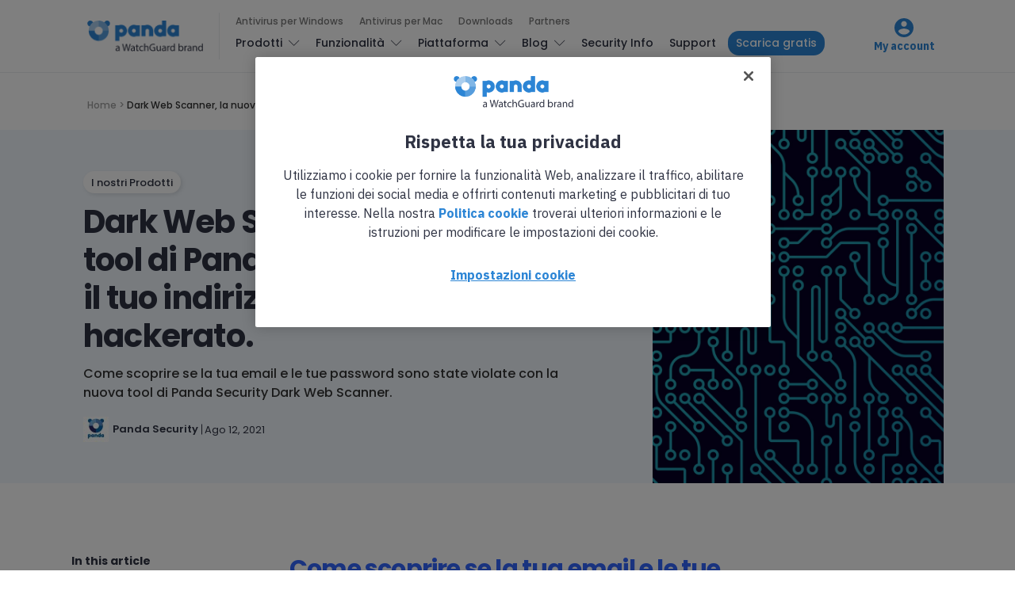

--- FILE ---
content_type: text/html; charset=UTF-8
request_url: https://www.pandasecurity.com/it/mediacenter/dark-web-scanner/
body_size: 17402
content:
<!doctype html>
<html lang="it-IT">

<head>
  <meta charset="UTF-8">
  <meta http-equiv="x-ua-compatible" content="ie=edge">
  <meta name="viewport" content="width=device-width, initial-scale=1">
  <meta name='robots' content='index, follow, max-image-preview:large, max-snippet:-1, max-video-preview:-1' />
	<style>img:is([sizes="auto" i], [sizes^="auto," i]) { contain-intrinsic-size: 3000px 1500px }</style>
	
<!-- Google Tag Manager for WordPress by gtm4wp.com -->
<script data-cfasync="false" data-pagespeed-no-defer>
	var gtm4wp_datalayer_name = "dataLayer";
	var dataLayer = dataLayer || [];
</script>
<!-- End Google Tag Manager for WordPress by gtm4wp.com -->
	<!-- This site is optimized with the Yoast SEO Premium plugin v24.8 (Yoast SEO v25.9) - https://yoast.com/wordpress/plugins/seo/ -->
	<title>Dark Web Scanner ti dice se la tua mail è stata hackerata - Panda Security</title>
	<meta name="description" content="Come scoprire se la tua email e le tue password sono state violate con la nuova tool di Panda Security Dark Web Scanner. ¡Crea il tuo account MyPanda!" />
	<link rel="canonical" href="https://www.pandasecurity.com/it/mediacenter/dark-web-scanner/" />
	<meta property="og:locale" content="it_IT" />
	<meta property="og:type" content="article" />
	<meta property="og:title" content="Dark Web Scanner, la nuova tool di Panda Security ti dice se il tuo indirizzo email è stato hackerato." />
	<meta property="og:description" content="Come scoprire se la tua email e le tue password sono state violate con la nuova tool di Panda Security Dark Web Scanner. ¡Crea il tuo account MyPanda!" />
	<meta property="og:url" content="https://www.pandasecurity.com/it/mediacenter/dark-web-scanner/" />
	<meta property="og:site_name" content="Panda Security Mediacenter" />
	<meta property="article:published_time" content="2021-08-12T09:00:31+00:00" />
	<meta property="article:modified_time" content="2024-01-02T14:49:40+00:00" />
	<meta property="og:image" content="https://www.pandasecurity.com/it/mediacenter/src/uploads/2021/08/pandasecurity-dark-web-scanner-tool.jpg" />
	<meta property="og:image:width" content="1280" />
	<meta property="og:image:height" content="960" />
	<meta property="og:image:type" content="image/jpeg" />
	<meta name="author" content="Panda Security" />
	<meta name="twitter:label1" content="Scritto da" />
	<meta name="twitter:data1" content="Panda Security" />
	<meta name="twitter:label2" content="Tempo di lettura stimato" />
	<meta name="twitter:data2" content="2 minuti" />
	<!-- / Yoast SEO Premium plugin. -->


<link rel='dns-prefetch' href='//fonts.googleapis.com' />
<link rel="alternate" type="application/rss+xml" title="Panda Security Mediacenter &raquo; Feed" href="https://www.pandasecurity.com/it/mediacenter/feed/" />
<link rel="alternate" type="application/rss+xml" title="Panda Security Mediacenter &raquo; Feed dei commenti" href="https://www.pandasecurity.com/it/mediacenter/comments/feed/" />
<link rel="alternate" type="application/rss+xml" title="Panda Security Mediacenter &raquo; Dark Web Scanner, la nuova tool di Panda Security ti dice se il tuo indirizzo email è stato hackerato. Feed dei commenti" href="https://www.pandasecurity.com/it/mediacenter/dark-web-scanner/feed/" />
<script type="text/javascript">
/* <![CDATA[ */
window._wpemojiSettings = {"baseUrl":"https:\/\/s.w.org\/images\/core\/emoji\/16.0.1\/72x72\/","ext":".png","svgUrl":"https:\/\/s.w.org\/images\/core\/emoji\/16.0.1\/svg\/","svgExt":".svg","source":{"concatemoji":"https:\/\/www.pandasecurity.com\/it\/mediacenter\/core\/wp-includes\/js\/wp-emoji-release.min.js?ver=6.8.2"}};
/*! This file is auto-generated */
!function(s,n){var o,i,e;function c(e){try{var t={supportTests:e,timestamp:(new Date).valueOf()};sessionStorage.setItem(o,JSON.stringify(t))}catch(e){}}function p(e,t,n){e.clearRect(0,0,e.canvas.width,e.canvas.height),e.fillText(t,0,0);var t=new Uint32Array(e.getImageData(0,0,e.canvas.width,e.canvas.height).data),a=(e.clearRect(0,0,e.canvas.width,e.canvas.height),e.fillText(n,0,0),new Uint32Array(e.getImageData(0,0,e.canvas.width,e.canvas.height).data));return t.every(function(e,t){return e===a[t]})}function u(e,t){e.clearRect(0,0,e.canvas.width,e.canvas.height),e.fillText(t,0,0);for(var n=e.getImageData(16,16,1,1),a=0;a<n.data.length;a++)if(0!==n.data[a])return!1;return!0}function f(e,t,n,a){switch(t){case"flag":return n(e,"\ud83c\udff3\ufe0f\u200d\u26a7\ufe0f","\ud83c\udff3\ufe0f\u200b\u26a7\ufe0f")?!1:!n(e,"\ud83c\udde8\ud83c\uddf6","\ud83c\udde8\u200b\ud83c\uddf6")&&!n(e,"\ud83c\udff4\udb40\udc67\udb40\udc62\udb40\udc65\udb40\udc6e\udb40\udc67\udb40\udc7f","\ud83c\udff4\u200b\udb40\udc67\u200b\udb40\udc62\u200b\udb40\udc65\u200b\udb40\udc6e\u200b\udb40\udc67\u200b\udb40\udc7f");case"emoji":return!a(e,"\ud83e\udedf")}return!1}function g(e,t,n,a){var r="undefined"!=typeof WorkerGlobalScope&&self instanceof WorkerGlobalScope?new OffscreenCanvas(300,150):s.createElement("canvas"),o=r.getContext("2d",{willReadFrequently:!0}),i=(o.textBaseline="top",o.font="600 32px Arial",{});return e.forEach(function(e){i[e]=t(o,e,n,a)}),i}function t(e){var t=s.createElement("script");t.src=e,t.defer=!0,s.head.appendChild(t)}"undefined"!=typeof Promise&&(o="wpEmojiSettingsSupports",i=["flag","emoji"],n.supports={everything:!0,everythingExceptFlag:!0},e=new Promise(function(e){s.addEventListener("DOMContentLoaded",e,{once:!0})}),new Promise(function(t){var n=function(){try{var e=JSON.parse(sessionStorage.getItem(o));if("object"==typeof e&&"number"==typeof e.timestamp&&(new Date).valueOf()<e.timestamp+604800&&"object"==typeof e.supportTests)return e.supportTests}catch(e){}return null}();if(!n){if("undefined"!=typeof Worker&&"undefined"!=typeof OffscreenCanvas&&"undefined"!=typeof URL&&URL.createObjectURL&&"undefined"!=typeof Blob)try{var e="postMessage("+g.toString()+"("+[JSON.stringify(i),f.toString(),p.toString(),u.toString()].join(",")+"));",a=new Blob([e],{type:"text/javascript"}),r=new Worker(URL.createObjectURL(a),{name:"wpTestEmojiSupports"});return void(r.onmessage=function(e){c(n=e.data),r.terminate(),t(n)})}catch(e){}c(n=g(i,f,p,u))}t(n)}).then(function(e){for(var t in e)n.supports[t]=e[t],n.supports.everything=n.supports.everything&&n.supports[t],"flag"!==t&&(n.supports.everythingExceptFlag=n.supports.everythingExceptFlag&&n.supports[t]);n.supports.everythingExceptFlag=n.supports.everythingExceptFlag&&!n.supports.flag,n.DOMReady=!1,n.readyCallback=function(){n.DOMReady=!0}}).then(function(){return e}).then(function(){var e;n.supports.everything||(n.readyCallback(),(e=n.source||{}).concatemoji?t(e.concatemoji):e.wpemoji&&e.twemoji&&(t(e.twemoji),t(e.wpemoji)))}))}((window,document),window._wpemojiSettings);
/* ]]> */
</script>
<style id='wp-emoji-styles-inline-css' type='text/css'>

	img.wp-smiley, img.emoji {
		display: inline !important;
		border: none !important;
		box-shadow: none !important;
		height: 1em !important;
		width: 1em !important;
		margin: 0 0.07em !important;
		vertical-align: -0.1em !important;
		background: none !important;
		padding: 0 !important;
	}
</style>
<link rel='stylesheet' id='pardot-css' href='https://www.pandasecurity.com/it/mediacenter/src/plugins/pardot/build/style-index.css?ver=1677679036' type='text/css' media='all' />
<link rel='stylesheet' id='contact-form-7-bootstrap-style-css' href='https://www.pandasecurity.com/it/mediacenter/src/plugins/bootstrap-for-contact-form-7/assets/dist/css/style.min.css?ver=6.8.2' type='text/css' media='all' />
<link rel='stylesheet' id='pop-ad-style-css' href='https://www.pandasecurity.com/it/mediacenter/src/plugins/popad/css/style.css' type='text/css' media='all' />
<link rel='stylesheet' id='wp-postratings-css' href='https://www.pandasecurity.com/it/mediacenter/src/plugins/wp-postratings/css/postratings-css.css?ver=1.91.2' type='text/css' media='all' />
<link rel='stylesheet' id='authentic_vendors-css' href='https://www.pandasecurity.com/it/mediacenter/src/themes/authentic/dist/css/vendors.min.css?ver=1.0.0' type='text/css' media='all' />
<link rel='stylesheet' id='authentic_css-css' href='https://www.pandasecurity.com/it/mediacenter/src/themes/authentic/style.css?ver=1.0.0' type='text/css' media='all' />
<link rel='stylesheet' id='tablepress-default-css' href='https://www.pandasecurity.com/it/mediacenter/src/plugins/tablepress/css/build/default.css?ver=3.2.1' type='text/css' media='all' />
<link rel='stylesheet' id='authentic_child_css-css' href='https://www.pandasecurity.com/it/mediacenter/src/themes/authentic-child/style.css?ver=1.0.0' type='text/css' media='all' />
<link rel='stylesheet' id='authentic_child_base_css-css' href='https://www.pandasecurity.com/it/mediacenter/src/themes/authentic-child/dist/css/layout/base.css?ver=1.0.0' type='text/css' media='all' />
<link rel='stylesheet' id='authentic_child_header_css-css' href='https://www.pandasecurity.com/it/mediacenter/src/themes/authentic-child/dist/css/layout/header.css?ver=1.0.0' type='text/css' media='all' />
<link rel='stylesheet' id='authentic_child_header_mobile_css-css' href='https://www.pandasecurity.com/it/mediacenter/src/themes/authentic-child/dist/css/layout/header-mobile.css?ver=1.0.0' type='text/css' media='all' />
<link rel='stylesheet' id='authentic_child_footer_css-css' href='https://www.pandasecurity.com/it/mediacenter/src/themes/authentic-child/dist/css/layout/footer.css?ver=1.0.0' type='text/css' media='all' />
<link rel='stylesheet' id='authentic_child_menu_category_css-css' href='https://www.pandasecurity.com/it/mediacenter/src/themes/authentic-child/dist/css/menus/category-menu.css?ver=1.0.0' type='text/css' media='all' />
<link rel='stylesheet' id='authentic_child_menu_desktop_css-css' href='https://www.pandasecurity.com/it/mediacenter/src/themes/authentic-child/dist/css/menus/desktop-menu.css?ver=1.0.0' type='text/css' media='all' />
<link rel='stylesheet' id='authentic_child_menu_footer_css-css' href='https://www.pandasecurity.com/it/mediacenter/src/themes/authentic-child/dist/css/menus/footer-menu.css?ver=1.0.0' type='text/css' media='all' />
<link rel='stylesheet' id='authentic_child_menu_legal_css-css' href='https://www.pandasecurity.com/it/mediacenter/src/themes/authentic-child/dist/css/menus/legal-menu.css?ver=1.0.0' type='text/css' media='all' />
<link rel='stylesheet' id='authentic_child_menu_mobile_css-css' href='https://www.pandasecurity.com/it/mediacenter/src/themes/authentic-child/dist/css/menus/mobile-menu.css?ver=1.0.0' type='text/css' media='all' />
<link rel='stylesheet' id='authentic_child_menu_primary_css-css' href='https://www.pandasecurity.com/it/mediacenter/src/themes/authentic-child/dist/css/menus/primary-menu.css?ver=1.0.0' type='text/css' media='all' />
<link rel='stylesheet' id='authentic_child_menu_secondary_css-css' href='https://www.pandasecurity.com/it/mediacenter/src/themes/authentic-child/dist/css/menus/secondary-menu.css?ver=1.0.0' type='text/css' media='all' />
<link rel='stylesheet' id='authentic_child_archive_css-css' href='https://www.pandasecurity.com/it/mediacenter/src/themes/authentic-child/dist/css/templates/archive.css?ver=1.0.0' type='text/css' media='all' />
<link rel='stylesheet' id='authentic_child_category_css-css' href='https://www.pandasecurity.com/it/mediacenter/src/themes/authentic-child/dist/css/templates/category.css?ver=1.0.0' type='text/css' media='all' />
<link rel='stylesheet' id='authentic_child_home_css-css' href='https://www.pandasecurity.com/it/mediacenter/src/themes/authentic-child/dist/css/templates/home.css?ver=1.0.0' type='text/css' media='all' />
<link rel='stylesheet' id='authentic_child_search_css-css' href='https://www.pandasecurity.com/it/mediacenter/src/themes/authentic-child/dist/css/templates/search.css?ver=1.0.0' type='text/css' media='all' />
<link rel='stylesheet' id='authentic_child_single_css-css' href='https://www.pandasecurity.com/it/mediacenter/src/themes/authentic-child/dist/css/templates/single.css?ver=1.0.0' type='text/css' media='all' />
<link rel='stylesheet' id='authentic_child_grid_post_css-css' href='https://www.pandasecurity.com/it/mediacenter/src/themes/authentic-child/dist/css/partials/post-grid.css?ver=1.0.0' type='text/css' media='all' />
<link rel='stylesheet' id='authentic_child_list_post_css-css' href='https://www.pandasecurity.com/it/mediacenter/src/themes/authentic-child/dist/css/partials/post-list.css?ver=1.0.0' type='text/css' media='all' />
<link rel='stylesheet' id='authentic_child_ad_banner_css-css' href='https://www.pandasecurity.com/it/mediacenter/src/themes/authentic-child/dist/css/partials/ad-banner.css?ver=1.0.0' type='text/css' media='all' />
<link rel='stylesheet' id='authentic_child_breadcrumbs_css-css' href='https://www.pandasecurity.com/it/mediacenter/src/themes/authentic-child/dist/css/partials/breadcrumbs.css?ver=1.0.0' type='text/css' media='all' />
<link rel='stylesheet' id='authentic_child_category_posts_css-css' href='https://www.pandasecurity.com/it/mediacenter/src/themes/authentic-child/dist/css/partials/category-posts.css?ver=1.0.0' type='text/css' media='all' />
<link rel='stylesheet' id='authentic_child_faqs_css-css' href='https://www.pandasecurity.com/it/mediacenter/src/themes/authentic-child/dist/css/partials/faqs.css?ver=1.0.0' type='text/css' media='all' />
<link rel='stylesheet' id='authentic_child_featured_post_css-css' href='https://www.pandasecurity.com/it/mediacenter/src/themes/authentic-child/dist/css/partials/featured-post.css?ver=1.0.0' type='text/css' media='all' />
<link rel='stylesheet' id='authentic_child_language_selector_css-css' href='https://www.pandasecurity.com/it/mediacenter/src/themes/authentic-child/dist/css/partials/language-selector.css?ver=1.0.0' type='text/css' media='all' />
<link rel='stylesheet' id='authentic_child_latest_posts_css-css' href='https://www.pandasecurity.com/it/mediacenter/src/themes/authentic-child/dist/css/partials/latest-posts.css?ver=1.0.0' type='text/css' media='all' />
<link rel='stylesheet' id='authentic_child_most_popular_css-css' href='https://www.pandasecurity.com/it/mediacenter/src/themes/authentic-child/dist/css/partials/most-popular.css?ver=1.0.0' type='text/css' media='all' />
<link rel='stylesheet' id='authentic_child_pagination_css-css' href='https://www.pandasecurity.com/it/mediacenter/src/themes/authentic-child/dist/css/partials/pagination.css?ver=1.0.0' type='text/css' media='all' />
<link rel='stylesheet' id='authentic_child_post_count_css-css' href='https://www.pandasecurity.com/it/mediacenter/src/themes/authentic-child/dist/css/partials/post-count.css?ver=1.0.0' type='text/css' media='all' />
<link rel='stylesheet' id='authentic_child_post_sidebar_index_css-css' href='https://www.pandasecurity.com/it/mediacenter/src/themes/authentic-child/dist/css/partials/post-sidebar-index.css?ver=1.0.0' type='text/css' media='all' />
<link rel='stylesheet' id='authentic_child_related_posts_css-css' href='https://www.pandasecurity.com/it/mediacenter/src/themes/authentic-child/dist/css/partials/related-posts.css?ver=1.0.0' type='text/css' media='all' />
<link rel='stylesheet' id='authentic_child_social_icons_css-css' href='https://www.pandasecurity.com/it/mediacenter/src/themes/authentic-child/dist/css/partials/social-icons.css?ver=1.0.0' type='text/css' media='all' />
<link rel='stylesheet' id='authentic_child_sponsor_logos_css-css' href='https://www.pandasecurity.com/it/mediacenter/src/themes/authentic-child/dist/css/partials/sponsor-logos.css?ver=1.0.0' type='text/css' media='all' />
<link rel='stylesheet' id='authentic_child_search_form_css-css' href='https://www.pandasecurity.com/it/mediacenter/src/themes/authentic-child/dist/css/partials/search-form.css?ver=1.0.0' type='text/css' media='all' />
<link crossorigin="anonymous" rel='stylesheet' id='kirki_google_fonts-css' href='https://fonts.googleapis.com/css?family=Poppins%3A500%2C700%2C600%2Cregular%7CMontserrat%3A700&#038;subset=latin-ext' type='text/css' media='all' />
<link rel='stylesheet' id='kirki-styles-authentic_theme_mod-css' href='https://www.pandasecurity.com/it/mediacenter/src/themes/authentic/inc/kirki/assets/css/kirki-styles.css' type='text/css' media='all' />
<style id='kirki-styles-authentic_theme_mod-inline-css' type='text/css'>
body{font-family:Poppins, Helvetica, Arial, sans-serif;font-weight:500;font-size:1rem;line-height:1.5;color:#777777;}a{color:#000000;}a:hover, a:active, a:focus, a:hover:active, a:focus:active{color:#888888;}h1 a, h2 a, h3 a, h4 a, h5 a, h6 a{color:#000000;}h1 a:hover, h2 a:hover, h3 a:hover, h4 a:hover, h5 a:hover, h6 a:hover{color:#888888;}.btn-primary, .link-more, .gallery-button, .post-pagination-title, .comment-reply-link, .list-social a span, #wp-calendar tfoot, .nav-tabs .nav-link, .nav-pills .nav-link, .panel .card-header, .title-share{font-family:Poppins, Helvetica, Arial, sans-serif;font-weight:700;font-size:14px;text-transform:none;}.btn-primary{color:#EEEEEE;}.btn-primary:hover, .btn-primary:active, .btn-primary:focus, .btn-primary:active:focus, .btn-primary:active:hover{color:#FFFFFF;background-color:#000000;}.overlay .btn.btn-primary{color:#EEEEEE;background-color:#282828;}.overlay .btn.btn-primary:hover, .overlay .btn.btn-primary:active, .overlay .btn.btn-primary:focus, .overlay .btn.btn-primary:active:focus, .overlay .btn.btn-primary:active:hover{color:#FFFFFF;background-color:#000000;}.btn-primary, .nav-pills .nav-link.active, .nav-pills .nav-link.active:focus, .nav-pills .nav-link.active:hover{background-color:#282828;}.btn-secondary{font-family:Poppins, Helvetica, Arial, sans-serif;font-weight:600;font-size:14px;text-transform:none;color:#A0A0A0;background-color:#EEEEEE;}.btn-secondary:hover, .btn-secondary:active, .btn-secondary:focus, .btn-secondary:active:focus, .btn-secondary:active:hover{color:#000000;background-color:#F8F8F8;}.overlay .btn.btn-secondary{color:#A0A0A0;background-color:#EEEEEE;}.overlay .btn.btn-secondary:hover, .overlay .btn.btn-secondary:active, .overlay .btn.btn-secondary:focus, .overlay .btn.btn-secondary:active:focus, .overlay .btn.btn-secondary:active:hover{color:#000000;background-color:#F8F8F8;}h1, .site-footer h2, .post-standard h2{font-family:Poppins, Helvetica, Arial, sans-serif;font-weight:700;font-size:2rem;line-height:1;letter-spacing:-.05rem;text-transform:none;color:#000000;}h2, .page-header-archive h1, .post-featured h2{font-family:Poppins, Helvetica, Arial, sans-serif;font-weight:700;font-size:1.5rem;line-height:1;letter-spacing:-.05rem;text-transform:none;color:#000000;}h3{font-family:Poppins, Helvetica, Arial, sans-serif;font-weight:700;font-size:1.25rem;line-height:1;letter-spacing:-.05rem;text-transform:none;color:#000000;}h4{font-family:Poppins, Helvetica, Arial, sans-serif;font-weight:700;font-size:1rem;line-height:1;letter-spacing:-.05rem;text-transform:none;color:#000000;}h5{font-family:Poppins, Helvetica, Arial, sans-serif;font-weight:400;font-size:15px;line-height:1;letter-spacing:-.05rem;text-transform:uppercase;color:#000000;}h6, .comment .fn{font-family:Poppins, Helvetica, Arial, sans-serif;font-weight:700;font-size:15px;line-height:1;letter-spacing:-.05rem;text-transform:none;color:#000000;}.title-widget, .title-trending, .title-related, .title-comments, .comment-reply-title, .nav-links, .list-categories{font-family:Poppins, Helvetica, Arial, sans-serif;font-weight:700;font-size:16px;line-height:1;letter-spacing:-.05rem;text-transform:none;color:#000000;}.content{font-family:Poppins, Helvetica, Arial, sans-serif;font-weight:500;font-size:1rem;line-height:1.5;color:#595959;}.content .lead{font-family:Poppins, Helvetica, Arial, sans-serif;font-weight:700;font-size:1.75rem;line-height:1.25;letter-spacing:-0.1rem;color:#000000;}.content .dropcap:first-letter{font-family:Poppins, Helvetica, Arial, sans-serif;font-weight:400;font-size:2.5rem;}.content blockquote{font-family:Poppins, Helvetica, Arial, sans-serif;font-weight:700;font-size:1.75rem;line-height:1.25;letter-spacing:-0.1rem;color:#000000;}.post-meta, label, .post-categories, .widget-about-lead, .share-title, .post-count, .sub-title, .comment-metadata, blockquote cite, .post-tags, .tagcloud, .timestamp, #wp-calendar caption, .logged-in-as{font-family:Poppins, Helvetica, Arial, sans-serif;font-weight:400;font-size:12px;line-height:1.5;text-transform:none;color:#707070;}.page-header .post-excerpt{font-family:Poppins, Helvetica, Arial, sans-serif;font-weight:400;font-size:1.5rem;line-height:1.25;color:#000000;}.post-number span:first-child{font-family:Poppins, Helvetica, Arial, sans-serif;font-weight:400;font-size:1.25rem;line-height:1;}.header-logo img{width:200px;}.header-content{height:112px;}.navbar-brand > img{height:0px;}.navbar-primary .navbar-nav > li.menu-item > a, .navbar-search, .widget_nav_menu .menu > li.menu-item > a, .widget_pages .page_item a, .widget_meta li a, select, .widget_categories li, .widget_archive li{font-family:Poppins, Helvetica, Arial, sans-serif;font-weight:500;font-size:13px;text-transform:none;}.navbar-primary .sub-menu a, .widget_nav_menu .sub-menu a, .widget_categories .children li a{font-family:Poppins, Helvetica, Arial, sans-serif;font-weight:400;font-size:12px;line-height:1.5;text-transform:none;}.navbar-secondary .navbar-nav > li.menu-item > a{font-family:Poppins, Helvetica, Arial, sans-serif;font-weight:500;font-size:12px;line-height:1.5;text-transform:none;}.navbar-secondary .sub-menu a{font-family:Poppins, Helvetica, Arial, sans-serif;font-weight:400;font-size:12px;line-height:1.5;text-transform:none;}.site-footer{background-color:#161616;color:#A0A0A0;}.site-footer .owl-dot{background-color:#A0A0A0;}.site-footer .title-widget{color:#777777;}.site-footer a, .site-footer #wp-calendar thead th, .site-footer .owl-dot.active, .site-footer h2{color:#FFFFFF;}.site-footer a:hover, site-footer a:hover:active, .site-footer a:focus:active{color:#A0A0A0;}.site-footer .title-widget:after, .site-footer .authentic_widget_subscribe .widget-body:before, .site-footer #wp-calendar tfoot tr #prev + .pad:after, .site-footer #wp-calendar tbody td a{background-color:#242424;}.site-footer .widget, .site-footer .widget_nav_menu .menu > .menu-item:not(:first-child) > a, .site-footer .widget_categories > ul > li:not(:first-child), .site-footer .widget_archive > ul > li:not(:first-child), .site-footer #wp-calendar tbody td, .site-footer .widget_pages li:not(:first-child) a, .site-footer .widget_meta li:not(:first-child) a, .site-footer .widget_recent_comments li:not(:first-child), .site-footer .widget_recent_entries li:not(:first-child), .site-footer .widget.authentic_widget_twitter .twitter-actions, .site-footer #wp-calendar tbody td#today:after, .footer-section + .footer-section > .container > *{border-top-color:#242424;}.site-footer .widget.authentic_widget_twitter{border-color:#242424;}.site-footer .btn{color:#A0A0A0;}.site-footer .btn:hover, .site-footer .btn:active, .site-footer .btn:focus, .site-footer .btn:active:focus, .site-footer .btn:active:hover{color:#FFFFFF;background-color:#141414;}.site-footer .btn, .site-footer select, .site-footer .authentic_widget_posts .numbered .post-number{background-color:#242424;}.navbar-footer .navbar-nav > li.menu-item > a{font-family:Poppins, Helvetica, Arial, sans-serif;font-weight:500;font-size:12px;line-height:1.5;text-transform:none;}.footer-logo{max-width:20px;}@media (min-width: 992px){.page-header h1, .post-header h1{font-family:Poppins, Helvetica, Arial, sans-serif;font-weight:700;font-size:3rem;line-height:1;letter-spacing:-.02rem;text-transform:none;color:#000000;}.post-standard h2{font-family:Poppins, Helvetica, Arial, sans-serif;font-weight:700;font-size:3rem;line-height:1;letter-spacing:-.02rem;text-transform:none;color:#000000;}.post-featured h2{font-family:Poppins, Helvetica, Arial, sans-serif;font-weight:700;font-size:2rem;line-height:1;letter-spacing:-.05rem;text-transform:none;color:#000000;}#search input[type="search"]{font-family:Poppins, Helvetica, Arial, sans-serif;font-weight:700;font-size:4.25rem;letter-spacing:-.25rem;text-transform:none;}}@media (min-width: 1200px){.home .site-content .container{max-width:1140px;}.archive .site-content .container{max-width:1140px;}.single.layout-sidebar-right .site-content .container, .single.layout-sidebar-left .site-content .container,{max-width:1140px;}.single.layout-fullwidth .site-content .container{max-width:1140px;}.page.layout-sidebar-right .site-content .container, .page.layout-sidebar-left .site-content .container,{max-width:1140px;}.page.layout-fullwidth .site-content .container{max-width:1140px;}}
</style>
<script type="text/javascript" src="https://www.pandasecurity.com/it/mediacenter/core/wp-includes/js/jquery/jquery.min.js?ver=3.7.1" id="jquery-core-js"></script>
<script type="text/javascript" src="https://www.pandasecurity.com/it/mediacenter/core/wp-includes/js/jquery/jquery-migrate.min.js?ver=3.4.1" id="jquery-migrate-js"></script>
<script type="text/javascript" id="pop-ad-ajax-js-extra">
/* <![CDATA[ */
var PopAd_Object_MSG = {"PopAd_Empty_Message":"Please enter Banner Link or Media Link in PopAd Options."};
/* ]]> */
</script>
<script type="text/javascript" src="https://www.pandasecurity.com/it/mediacenter/src/plugins/popad/js/ajax.js" id="pop-ad-ajax-js"></script>
<script type="text/javascript" src="https://www.pandasecurity.com/it/mediacenter/src/themes/authentic-child/dist/js/stats.js?ver=6.8.2" id="stats-js-js"></script>
<script type="text/javascript" src="https://www.pandasecurity.com/it/mediacenter/src/plugins/optin-monster/assets/js/api.js?ver=2.1.6.2" id="optin-monster-api-script-js"></script>
<link rel="https://api.w.org/" href="https://www.pandasecurity.com/it/mediacenter/wp-json/" /><link rel="alternate" title="JSON" type="application/json" href="https://www.pandasecurity.com/it/mediacenter/wp-json/wp/v2/posts/23625" /><link rel="EditURI" type="application/rsd+xml" title="RSD" href="https://www.pandasecurity.com/it/mediacenter/core/xmlrpc.php?rsd" />
<meta name="generator" content="WordPress 6.8.2" />
<link rel='shortlink' href='https://www.pandasecurity.com/it/mediacenter/?p=23625' />
<link rel="alternate" title="oEmbed (JSON)" type="application/json+oembed" href="https://www.pandasecurity.com/it/mediacenter/wp-json/oembed/1.0/embed?url=https%3A%2F%2Fwww.pandasecurity.com%2Fit%2Fmediacenter%2Fdark-web-scanner%2F" />
<link rel="alternate" title="oEmbed (XML)" type="text/xml+oembed" href="https://www.pandasecurity.com/it/mediacenter/wp-json/oembed/1.0/embed?url=https%3A%2F%2Fwww.pandasecurity.com%2Fit%2Fmediacenter%2Fdark-web-scanner%2F&#038;format=xml" />

<!-- This site is using AdRotate v5.13.5 to display their advertisements - https://ajdg.solutions/ -->
<!-- AdRotate CSS -->
<style type="text/css" media="screen">
	.g { margin:0px; padding:0px; overflow:hidden; line-height:1; zoom:1; }
	.g img { height:auto; }
	.g-col { position:relative; float:left; }
	.g-col:first-child { margin-left: 0; }
	.g-col:last-child { margin-right: 0; }
	.g-2 {  margin: 0 auto; }
	@media only screen and (max-width: 480px) {
		.g-col, .g-dyn, .g-single { width:100%; margin-left:0; margin-right:0; }
	}
</style>
<!-- /AdRotate CSS -->


<!-- Google Tag Manager for WordPress by gtm4wp.com -->
<!-- GTM Container placement set to automatic -->
<script data-cfasync="false" data-pagespeed-no-defer>
	var dataLayer_content = {"pagePostType":"post","pagePostType2":"single-post","pageCategory":["prodotti","mobile-news"],"pageAttributes":["panda-dome"],"pagePostAuthor":"Panda Security"};
	dataLayer.push( dataLayer_content );
</script>
<script data-cfasync="false" data-pagespeed-no-defer>
(function(w,d,s,l,i){w[l]=w[l]||[];w[l].push({'gtm.start':
new Date().getTime(),event:'gtm.js'});var f=d.getElementsByTagName(s)[0],
j=d.createElement(s),dl=l!='dataLayer'?'&l='+l:'';j.async=true;j.src=
'//www.googletagmanager.com/gtm.js?id='+i+dl;f.parentNode.insertBefore(j,f);
})(window,document,'script','dataLayer','GTM-W9FHGT');
</script>
<!-- End Google Tag Manager for WordPress by gtm4wp.com -->		<style type="text/css">
			div.wpcf7 .ajax-loader {
				background-image: url('https://www.pandasecurity.com/it/mediacenter/src/plugins/contact-form-7/images/ajax-loader.gif');
			}
		</style>
		
    <!-- Google Tag Manager DataLayer by Panda Security -->
    <script language='javascript' type='text/javascript'>
      dataLayer.push({
        'event': 'gtm.datalayer',
        'pageCode': '200-ok',
        'pageLang': 'it',
        'pageMarket': 'italy',
        'pageAccess': 'public',
        'pageType': 'item-blog',
        'pageSection': 'blog',
        'pageProductType': 'nn',
        'sessionLoginStatus': 'nn',
        'clientId': 'nn',
        'clientType': 'nn',
        'clientCreatedDate': 'nn',
        'clientSuscriptionEnd': 'nn',
        'clientProduct': 'nn',
        'clientSuscriptionPeriodicity': 'nn'
      });
    </script>
    <!-- End Google Tag Manager DataLayer by Panda Security -->

    <!-- PandaSecurity Extra DataLayer -->
    <script>
      function targetPageParams(){
        var atParams;
        var i;
        for (i = 0; i < window.dataLayer.length; i++){
          if (window.dataLayer[i].hasOwnProperty("clientId")) {
            atParams=window.dataLayer[i];
            break;
          }
        }
        atParams.at_property="1b546e9c-6b64-b845-0358-a9ef0ae13c8d";
        atParams.mbox3rdPartyId=(atParams.clientId == "nn"?"":atParams.clientId);
        return atParams;
      }
    </script>
    <script src="https://www.pandasecurity.com/rfiles/newhome2020/js/at.js"></script>
    <!-- END PandaSecurity Extra DataLayer -->
    
<!-- Schema & Structured Data For WP v1.50 - -->
<script type="application/ld+json" class="saswp-schema-markup-output">
[{"@context":"https:\/\/schema.org\/","@type":"Article","@id":"https:\/\/www.pandasecurity.com\/it\/mediacenter\/dark-web-scanner\/#Article","url":"https:\/\/www.pandasecurity.com\/it\/mediacenter\/dark-web-scanner\/","inLanguage":"it-IT","mainEntityOfPage":"https:\/\/www.pandasecurity.com\/it\/mediacenter\/dark-web-scanner\/","headline":"Dark Web Scanner ti dice se la tua mail \u00e8 stata hackerata - Panda Security","description":"Come scoprire se la tua email e le tue password sono state violate con la nuova tool di Panda Security Dark Web Scanner. \u00a1Crea il tuo account MyPanda!","keywords":"panda dome, ","datePublished":"2021-08-12T11:00:31+02:00","dateModified":"2024-01-02T16:49:40+02:00","author":{"@type":"Person","name":"Panda Security","description":"Panda Security \u00e8 specializzata nello sviluppo di prodotti per la sicurezza degli endpoint e fa parte del portafoglio di soluzioni di sicurezza informatica WatchGuard. Inizialmente focalizzata sullo sviluppo di software antivirus, l'azienda ha poi ampliato la sua linea di business ai servizi avanzati di cyber-sicurezza con tecnologie per la prevenzione del cyber-crimine.","url":"https:\/\/www.pandasecurity.com\/it\/mediacenter\/author\/francesca\/","sameAs":[],"image":{"@type":"ImageObject","url":"https:\/\/secure.gravatar.com\/avatar\/aa1774f6bb9e91c0cef348293d90a21798ff72a677925c22bb1ab44ee74be9e5?s=96&d=mm&r=g","height":96,"width":96}},"editor":{"@type":"Person","name":"Panda Security","description":"Panda Security \u00e8 specializzata nello sviluppo di prodotti per la sicurezza degli endpoint e fa parte del portafoglio di soluzioni di sicurezza informatica WatchGuard. Inizialmente focalizzata sullo sviluppo di software antivirus, l'azienda ha poi ampliato la sua linea di business ai servizi avanzati di cyber-sicurezza con tecnologie per la prevenzione del cyber-crimine.","url":"https:\/\/www.pandasecurity.com\/it\/mediacenter\/author\/francesca\/","sameAs":[],"image":{"@type":"ImageObject","url":"https:\/\/secure.gravatar.com\/avatar\/aa1774f6bb9e91c0cef348293d90a21798ff72a677925c22bb1ab44ee74be9e5?s=96&d=mm&r=g","height":96,"width":96}},"publisher":{"@type":"Organization","name":"Panda Security Mediacenter","url":"https:\/\/www.pandasecurity.com\/it\/mediacenter","logo":{"@type":"ImageObject","url":"https:\/\/www.pandasecurity.com\/it\/mediacenter\/src\/uploads\/2022\/02\/panda-watchguard-mediacenter.png","width":714,"height":99}},"speakable":{"@type":"SpeakableSpecification","xpath":["\/html\/head\/title","\/html\/head\/meta[@name='description']\/@content"]},"image":[{"@type":"ImageObject","@id":"https:\/\/www.pandasecurity.com\/it\/mediacenter\/dark-web-scanner\/#primaryimage","url":"https:\/\/www.pandasecurity.com\/it\/mediacenter\/src\/uploads\/2021\/08\/pandasecurity-dark-web-scanner-tool.jpg","width":"1280","height":"960"},{"@type":"ImageObject","url":"https:\/\/www.pandasecurity.com\/it\/mediacenter\/src\/uploads\/2021\/08\/pandasecurity-dark-web-scanner-tool-1200x900.jpg","width":"1200","height":"900"},{"@type":"ImageObject","url":"https:\/\/www.pandasecurity.com\/it\/mediacenter\/src\/uploads\/2021\/08\/pandasecurity-dark-web-scanner-tool-1200x675.jpg","width":"1200","height":"675"},{"@type":"ImageObject","url":"https:\/\/www.pandasecurity.com\/it\/mediacenter\/src\/uploads\/2021\/08\/pandasecurity-dark-web-scanner-tool-960x960.jpg","width":"960","height":"960"},{"@type":"ImageObject","url":"https:\/\/www.pandasecurity.com\/es\/mediacenter\/src\/uploads\/2021\/08\/pandasecurity-mypanda-button-1.png","width":331,"height":58},{"@type":"ImageObject","url":"https:\/\/www.pandasecurity.com\/italy\/mediacenter\/src\/uploads\/2018\/12\/pandasecurity-antivirus-gratis.jpg","width":474,"height":258,"caption":"Antivirus Gratis"}]}]
</script>

        <script>

      window.OneSignalDeferred = window.OneSignalDeferred || [];

      OneSignalDeferred.push(function(OneSignal) {
        var oneSignal_options = {};
        window._oneSignalInitOptions = oneSignal_options;

        oneSignal_options['serviceWorkerParam'] = { scope: '/' };
oneSignal_options['serviceWorkerPath'] = 'OneSignalSDKWorker.js.php';

        OneSignal.Notifications.setDefaultUrl("https://www.pandasecurity.com/it/mediacenter/core");

        oneSignal_options['wordpress'] = true;
oneSignal_options['appId'] = '622d4172-1888-458d-a3e4-ab00c4a5322f';
oneSignal_options['allowLocalhostAsSecureOrigin'] = true;
oneSignal_options['welcomeNotification'] = { };
oneSignal_options['welcomeNotification']['title'] = "";
oneSignal_options['welcomeNotification']['message'] = "";
oneSignal_options['subdomainName'] = "pandasecurity-mediacenter";
oneSignal_options['promptOptions'] = { };
oneSignal_options['notifyButton'] = { };
oneSignal_options['notifyButton']['enable'] = true;
oneSignal_options['notifyButton']['position'] = 'bottom-right';
oneSignal_options['notifyButton']['theme'] = 'inverse';
oneSignal_options['notifyButton']['size'] = 'small';
oneSignal_options['notifyButton']['showCredit'] = true;
oneSignal_options['notifyButton']['text'] = {};
              OneSignal.init(window._oneSignalInitOptions);
              OneSignal.Slidedown.promptPush()      });

      function documentInitOneSignal() {
        var oneSignal_elements = document.getElementsByClassName("OneSignal-prompt");

        var oneSignalLinkClickHandler = function(event) { OneSignal.Notifications.requestPermission(); event.preventDefault(); };        for(var i = 0; i < oneSignal_elements.length; i++)
          oneSignal_elements[i].addEventListener('click', oneSignalLinkClickHandler, false);
      }

      if (document.readyState === 'complete') {
           documentInitOneSignal();
      }
      else {
           window.addEventListener("load", function(event){
               documentInitOneSignal();
          });
      }
    </script>
<link rel="amphtml" href="https://www.pandasecurity.com/it/mediacenter/dark-web-scanner/?amp=1"><link rel="icon" href="https://www.pandasecurity.com/it/mediacenter/src/uploads/2016/11/cropped-favicon-1-32x32.png" sizes="32x32" />
<link rel="icon" href="https://www.pandasecurity.com/it/mediacenter/src/uploads/2016/11/cropped-favicon-1-192x192.png" sizes="192x192" />
<link rel="apple-touch-icon" href="https://www.pandasecurity.com/it/mediacenter/src/uploads/2016/11/cropped-favicon-1-180x180.png" />
<meta name="msapplication-TileImage" content="https://www.pandasecurity.com/it/mediacenter/src/uploads/2016/11/cropped-favicon-1-270x270.png" />
		<style type="text/css" id="wp-custom-css">
			/*
You can add your own CSS here.

Click the help icon above to learn more.
*/

.btn {
    border-radius: 50px;
}

.btn-primary {
    border: none;
}		</style>
		</head>

<body class="wp-singular post-template-default single single-post postid-23625 single-format-standard wp-theme-authentic wp-child-theme-authentic-child parallax-enabled lazy-load-enabled share-buttons-disabled featured-image-wide">


<!-- GTM Container placement set to automatic -->
<!-- Google Tag Manager (noscript) -->
				<noscript><iframe src="https://www.googletagmanager.com/ns.html?id=GTM-W9FHGT" height="0" width="0" style="display:none;visibility:hidden" aria-hidden="true"></iframe></noscript>
<!-- End Google Tag Manager (noscript) -->

<header class="site-header">

  <div class="header-top">
    <div class="container">
      <div class="header-top-content">
        <!-- Mobile Header Menu Toggle -->
        <div class="header-mobile-controls mobile-only">
          <button class="header-menu-toggle" aria-label="Toggle menu">
            <span class="menu-icon"></span>
          </button>
        </div>
        <!-- Logo -->
        <div class="header-logo">
          <a href="https://www.pandasecurity.com/it/mediacenter/">
            <img src="https://www.pandasecurity.com/it/mediacenter/src/uploads/2025/09/pandasecurity-logo.png" alt="Panda Security Mediacenter">
          </a>
        </div>
        <!-- Desktop Header Menu -->
<div class="header-menus desktop-only">
    <!-- Secondary Menu -->
        <nav class="navbar-secondary">
        <ul id="menu-secondary-menu" class="nav navbar-nav"><li id="menu-item-13321" class="menu-item menu-item-type-custom menu-item-object-custom menu-item-13321"><a target="_blank" href="https://www.pandasecurity.com/it/homeusers/windows-antivirus/">Antivirus per Windows</a></li>
<li id="menu-item-19668" class="menu-item menu-item-type-custom menu-item-object-custom menu-item-19668"><a href="https://www.pandasecurity.com/it/homeusers/antivirus-for-mac/">Antivirus per Mac</a></li>
<li id="menu-item-23632" class="menu-item menu-item-type-custom menu-item-object-custom menu-item-23632"><a href="https://www.pandasecurity.com/it/homeusers/downloads/">Downloads</a></li>
<li id="menu-item-13323" class="menu-item menu-item-type-custom menu-item-object-custom menu-item-13323"><a target="_blank" href="https://www.pandasecurity.com/it/partners/">Partners</a></li>
</ul>    </nav>
        <!-- Primary Menu -->
    <nav class="navbar navbar-primary">
        <ul id="menu-primary-menu" class="nav navbar-nav"><li id="menu-item-30708" class="menu-item menu-item-type-custom menu-item-object-custom menu-item-has-children menu-item-30708"><a href="https://www.pandasecurity.com/it/homeusers/">Prodotti</a><div class="custom-mega-menu"><div class="custom-mega-menu-inner"><div class="custom-mega-menu-columns"><div class="custom-mega-menu-column"><div class="menu-section-title">Protezione</div><div class="menu-item menu-item-depth-2"><a href="https://www.pandasecurity.com/it/homeusers/">Gamma Panda Dome</a></div><div class="menu-item menu-item-depth-2"><a href="https://www.pandasecurity.com/it/free-antivirus/">Panda Dome Free</a></div><div class="menu-item menu-item-depth-2"><a href="https://www.pandasecurity.com/it/dome/essential/">Panda Dome Essential</a></div><div class="menu-item menu-item-depth-2"><a href="https://www.pandasecurity.com/it/dome/advanced/">Panda Dome Advanced</a></div><div class="menu-item menu-item-depth-2"><a href="https://www.pandasecurity.com/it/dome/complete/">Panda Dome Complete</a></div><div class="menu-item menu-item-depth-2"><a href="https://www.pandasecurity.com/it/dome/premium/">Panda Dome Premium</a></div><div class="menu-item menu-item-depth-2"><a href="https://www.pandasecurity.com/it/homeusers/dome-family/">Panda Dome Family</a></div><div class="menu-item menu-item-depth-2"><a href="https://www.pandasecurity.com/it/homeusers/android-antivirus/">Panda Dome per Android</a></div></div><div class="custom-mega-menu-column"><div class="menu-section-title">Privacy</div><div class="menu-item menu-item-depth-2"><a href="https://www.pandasecurity.com/it/homeusers/vpn/">Panda Dome VPN</a></div><div class="menu-item menu-item-depth-2"><a href="https://www.pandasecurity.com/it/homeusers/dome-passwords/">Panda Dome Passwords</a></div><div class="menu-item menu-item-depth-2"><a href="https://www.pandasecurity.com/it/homeusers/password-generator/">Free password generator</a></div><div class="menu-item menu-item-depth-2"><a href="https://www.pandasecurity.com/it/dark-web-scanner/">Dark Web Scanner</a></div></div><div class="custom-mega-menu-column"><div class="menu-section-title">Prestazioni</div><div class="menu-item menu-item-depth-2"><a href="https://www.pandasecurity.com/it/homeusers/cleanup/">Panda Cleanup</a></div><div class="menu-item menu-item-depth-2"><a href="https://www.pandasecurity.com/it/homeusers/cloud-cleaner/">Panda Cloud Cleaner</a></div><div class="menu-item menu-item-depth-2"><a href="https://www.pandasecurity.com/it/homeusers/premium-services/">Panda Total Care</a></div></div></div></div></div></li>
<li id="menu-item-30709" class="menu-item menu-item-type-custom menu-item-object-custom menu-item-has-children menu-item-30709"><a>Funzionalità</a><div class="custom-mega-menu"><div class="custom-mega-menu-inner"><div class="custom-mega-menu-columns"><div class="custom-mega-menu-column"><div class="menu-section-title">Protezione</div><div class="menu-item menu-item-depth-2"><a href="https://www.pandasecurity.com/it/features/antimalware/">Antimalware</a></div><div class="menu-item menu-item-depth-2"><a href="https://www.pandasecurity.com/it/features/antiransomware/">Antiransomware</a></div><div class="menu-item menu-item-depth-2"><a href="https://www.pandasecurity.com/it/features/antivirus/">Antivirus</a></div><div class="menu-item menu-item-depth-2"><a href="https://www.pandasecurity.com/it/homeusers/antivirus-for-mac/">Antivirus per Mac</a></div><div class="menu-item menu-item-depth-2"><a href="https://www.pandasecurity.com/it/homeusers/windows-antivirus/">Antivirus per Windows</a></div><div class="menu-item menu-item-depth-2"><a href="https://www.pandasecurity.com/it/features/parental-control/">Parental Control</a></div><div class="menu-item menu-item-depth-2"><a href="https://www.pandasecurity.com/it/features/firewall/">Firewall</a></div><div class="menu-item menu-item-depth-2"><a href="https://www.pandasecurity.com/it/features/safe-browsing/">Navigazione Sicura</a></div></div><div class="custom-mega-menu-column"><div class="menu-section-title">Privacy</div><div class="menu-item menu-item-depth-2"><a href="https://www.pandasecurity.com/it/features/antispyware/">Antispyware</a></div><div class="menu-item menu-item-depth-2"><a href="https://www.pandasecurity.com/it/features/file-shredder/">Eliminazione di file</a></div><div class="menu-item menu-item-depth-2"><a href="https://www.pandasecurity.com/it/features/file-encryptor/">Crittografia dei file</a></div><div class="menu-item menu-item-depth-2"><a href="https://www.pandasecurity.com/it/features/password-manager/">Password Manager</a></div><div class="menu-item menu-item-depth-2"><a href="https://www.pandasecurity.com/it/features/wifi-protection/">Protezione Wi-fi</a></div><div class="menu-item menu-item-depth-2"><a href="https://www.pandasecurity.com/it/homeusers/android-vpn/">VPN per Android</a></div><div class="menu-item menu-item-depth-2"><a href="https://www.pandasecurity.com/it/features/vpn/">VPN</a></div></div><div class="custom-mega-menu-column"><div class="menu-section-title">Prestazioni</div><div class="menu-item menu-item-depth-2"><a href="https://www.pandasecurity.com/it/features/update-manager/">Update Manager</a></div><div class="menu-item menu-item-depth-2"><a href="https://www.pandasecurity.com/it/features/performance-optimization/">Ottimizzazione e pulizia del computer</a></div><div class="menu-item menu-item-depth-2"><a href="https://www.pandasecurity.com/it/features/gaming-multimedia-mode/">Modalità di gioco/multimediale</a></div></div></div></div></div></li>
<li id="menu-item-30710" class="menu-item menu-item-type-custom menu-item-object-custom menu-item-has-children menu-item-30710"><a>Piattaforma</a><div class="custom-mega-menu"><div class="custom-mega-menu-inner"><div class="custom-mega-menu-columns"><div class="custom-mega-menu-column"><div class="menu-section-title">Protezione</div><div class="menu-item menu-item-depth-2"><a href="https://www.pandasecurity.com/it/platforms/windows/">Soluzioni di sicurezza informatica per Windows</a></div><div class="menu-item menu-item-depth-2"><a href="https://www.pandasecurity.com/it/platforms/android/">Soluzioni di sicurezza informatica per Android</a></div><div class="menu-item menu-item-depth-2"><a href="https://www.pandasecurity.com/it/platforms/mac/">Soluzioni di sicurezza informatica per Mac</a></div><div class="menu-item menu-item-depth-2"><a href="https://www.pandasecurity.com/it/platforms/ios/">Soluzioni di sicurezza informatica per iOS</a></div></div></div></div></div></li>
<li id="menu-item-30711" class="show-latest-posts menu-item menu-item-type-custom menu-item-object-custom menu-item-has-children menu-item-30711"><a>Blog</a><div class="custom-mega-menu"><div class="custom-mega-menu-inner"><div class="custom-mega-menu-columns"><div class="custom-mega-menu-column"><div class="menu-section-title">Esplora il blog</div><div class="menu-item menu-item-depth-2"><a href="https://www.pandasecurity.com/it/mediacenter/consigli/">Consigli e Best Practice</a></div><div class="menu-item menu-item-depth-2"><a href="https://www.pandasecurity.com/it/mediacenter/educazione-digitale/">Educazione Digitale</a></div><div class="menu-item menu-item-depth-2"><a href="https://www.pandasecurity.com/it/mediacenter/prodotti/">I nostri Prodotti</a></div><div class="menu-item menu-item-depth-2"><a href="https://www.pandasecurity.com/it/mediacenter/intelligenza-artificiale/">Intelligenza Artificiale</a></div><div class="menu-item menu-item-depth-2"><a href="https://www.pandasecurity.com/it/mediacenter/iot/">IOT</a></div><div class="menu-item menu-item-depth-2"><a href="https://www.pandasecurity.com/it/mediacenter/notizie/">Notizie e ultime tendenze</a></div><div class="menu-item menu-item-depth-2"><a href="https://www.pandasecurity.com/it/mediacenter/panda-security/">Panda Security</a></div><div class="menu-item menu-item-depth-2"><a href="https://www.pandasecurity.com/it/mediacenter/prevenzione-minacce/">Prevenzione delle Minacce</a></div><div class="menu-item menu-item-depth-2"><a href="https://www.pandasecurity.com/it/mediacenter/social-media/">Social Media</a></div></div></div><div class="custom-mega-menu-latest">                    <div class="latest-posts"><h3>Latest Articles</h3>
                    <article class="post-list post-list--latest-posts">
    <a href="https://www.pandasecurity.com/it/mediacenter/stress-da-sicurezza-informatica-anche-tu-ne-soffri-senza-saperlo/">
        <div class="post-thumbnail">
            <img width="530" height="380" src="https://www.pandasecurity.com/it/mediacenter/src/uploads/2026/02/GettyImages-2235908879-530x380.jpg" class="attachment-grid size-grid wp-post-image" alt="stress-da-sicurezza-informatica-anche-tu-ne-soffri-senza-saperlo" decoding="async" />        </div>
        <div class="post-content">
            <span class="post-category">
            Consigli e Best Practice            </span>
            <h4 class="post-title">Stress da sicurezza informatica: anche tu ne soffri senza saperlo?</h4>
            <div class="post-meta">
            <span class="post-date">Feb 2, 2026</span><span class="post-reading-time"><i class="icon-eye"></i>8 min read</span>            </div>
        </div>
    </a>
</article>
<article class="post-list post-list--latest-posts">
    <a href="https://www.pandasecurity.com/it/mediacenter/minacce-informatiche-in-italia-nel-2026-piu-frequenti-gravi-e-incidenti-dovuti-allattivismo-hacker/">
        <div class="post-thumbnail">
            <img width="530" height="380" src="https://www.pandasecurity.com/it/mediacenter/src/uploads/2026/01/GettyImages-1144604245-530x380.jpg" class="attachment-grid size-grid wp-post-image" alt="minacce-informatiche-in-italia-nel-2026-piu-frequenti-gravi-e-incidenti-dovuti-allattivismo-hacker" decoding="async" />        </div>
        <div class="post-content">
            <span class="post-category">
            Prevenzione delle Minacce            </span>
            <h4 class="post-title">Minacce informatiche in Italia nel 2026: più frequenti, gravi e incidenti dovuti all’attivismo hacker</h4>
            <div class="post-meta">
            <span class="post-date">Gen 30, 2026</span><span class="post-reading-time"><i class="icon-eye"></i>8 min read</span>            </div>
        </div>
    </a>
</article>
<article class="post-list post-list--latest-posts">
    <a href="https://www.pandasecurity.com/it/mediacenter/checklist-di-sicurezza-digitale-di-inizio-anno-7-controlli-rapidi-per-ridurre-i-rischi/">
        <div class="post-thumbnail">
            <img width="530" height="380" src="https://www.pandasecurity.com/it/mediacenter/src/uploads/2026/01/GettyImages-2191724228-530x380.jpg" class="attachment-grid size-grid wp-post-image" alt="checklist-di-sicurezza-digitale-di-inizio-anno-7-controlli-rapidi-per-ridurre-i-rischi" decoding="async" />        </div>
        <div class="post-content">
            <span class="post-category">
            Consigli e Best Practice            </span>
            <h4 class="post-title">Checklist di sicurezza digitale di inizio anno: 7 controlli rapidi per ridurre i rischi</h4>
            <div class="post-meta">
            <span class="post-date">Gen 28, 2026</span><span class="post-reading-time"><i class="icon-eye"></i>9 min read</span>            </div>
        </div>
    </a>
</article>
                    </div>
                    </div></div></div></li>
<li id="menu-item-30712" class="menu-item menu-item-type-custom menu-item-object-custom menu-item-30712"><a href="https://www.pandasecurity.com/it/security-info/">Security Info</a></li>
<li id="menu-item-30713" class="menu-item menu-item-type-custom menu-item-object-custom menu-item-30713"><a href="https://www.pandasecurity.com/it/support/">Support</a></li>
</ul>        <ul id="menu-menu-primary-featured" class="nav navbar-nav">
            <li class="featured menu-item menu-item-type-custom menu-item-object-custom"><a href="https://www.pandasecurity.com/en/homeusers/free-antivirus/">Scarica gratis</a></li>    
        </ul>
    </nav>
</div>        <!-- Desktop Header Login -->
        <div class="header-login desktop-only">
          <a href="https://accounts.pandasecurity.com/web/Account/Login?ReturnUrl=%2Fweb%2F%3Fwa%3Dwsignin1.0%26wtrealm%3Dhttps%253a%252f%252fmy.pandasecurity.com%252f%26wctx%3Drm%253d0%2526id%253dpassive%2526ru%253d%25252f%2526culture%253den-US%2526recaptcha2%253drecaptcha2%26wct%3D2025-06-05T12%253a00%253a47Z%20">
            <img class="header-login-image" src="https://www.pandasecurity.com/it/mediacenter/src/themes/authentic-child/img/svg/icon-login.svg">
            <span class="header-login-text">My account</span>
          </a>
        </div>
        <!-- Mobile Header Menu Toggle -->
        <div class="header-mobile-controls mobile-only">
          <a href="https://accounts.pandasecurity.com/web/Account/Login?ReturnUrl=%2Fweb%2F%3Fwa%3Dwsignin1.0%26wtrealm%3Dhttps%253a%252f%252fmy.pandasecurity.com%252f%26wctx%3Drm%253d0%2526id%253dpassive%2526ru%253d%25252f%2526culture%253den-US%2526recaptcha2%253drecaptcha2%26wct%3D2025-06-05T12%253a00%253a47Z%20" class="header-login"><img class="header-login-icon" src="https://www.pandasecurity.com/it/mediacenter/src/themes/authentic-child/img/svg/icon-login.svg"></a>
        </div>
      </div>
    </div>
  </div>

  <!-- Mobile Header Menu -->
<div class="header-mobile-menu mobile-only">
            <!-- Menú principal -->
        <nav class="navbar-mobile" id="main-mobile-menu">
            <ul class="nav navbar-nav">
                <li class="menu-item menu-item-featured menu-item-type-custom menu-item-object-custom">
                    <a href="https://www.pandasecurity.com/en/homeusers/free-antivirus/">Scarica gratis</a>
                </li>
                <li class="menu-item menu-item-search">
                    <form role="search" method="get" class="search-form mobile-menu-search-form" action="https://www.pandasecurity.com/it/mediacenter/">
                        <input type="search" class="search-field" placeholder="Write what are you looking for" value="" name="s" />
                        <button type="submit" class="search-submit"></button>
                    </form>
                </li>
            </ul>
            <ul class="nav navbar-nav"><li id="menu-item-30626" class="menu-item menu-item-has-children"><a href="https://www.pandasecurity.com/it/homeusers/">Prodotti</a><button class="submenu-toggle" data-submenu="submenu-30626" aria-label="Open submenu"></button></li><li id="menu-item-30645" class="menu-item menu-item-has-children"><a href="">Funzionalità</a><button class="submenu-toggle" data-submenu="submenu-30645" aria-label="Open submenu"></button></li><li id="menu-item-30668" class="menu-item menu-item-has-children"><a href="">Piattaforma</a><button class="submenu-toggle" data-submenu="submenu-30668" aria-label="Open submenu"></button></li><li id="menu-item-30674" class="menu-item"><a href="https://www.pandasecurity.com/it/mediacenter/">Blog</a></li><li id="menu-item-30675" class="menu-item"><a href="https://www.pandasecurity.com/it/security-info/">Security Info</a></li><li id="menu-item-30676" class="menu-item"><a href="https://www.pandasecurity.com/it/support/">Support</a></li><li id="menu-item-30677" class="menu-item"><a href="https://www.pandasecurity.com/it/homeusers/windows-antivirus/">Antivirus per Windows</a></li><li id="menu-item-30678" class="menu-item"><a href="https://www.pandasecurity.com/it/homeusers/antivirus-for-mac/">Antivirus per Mac</a></li><li id="menu-item-30679" class="menu-item"><a href="https://www.pandasecurity.com/it/homeusers/downloads/">Downloads</a></li><li id="menu-item-30680" class="menu-item"><a href="https://www.pandasecurity.com/it/partners/">Partners</a></li></ul>        </nav>
        <!-- Submenús independientes -->
        <nav class="navbar-mobile sub-menu-panel" id="submenu-30626" data-parent="main-mobile-menu"><div class="sub-menu-header"><a href="#" class="back-to-parent" data-parent="main-mobile-menu"><img src="https://www.pandasecurity.com/it/mediacenter/src/themes/authentic-child/img/svg/arrow-backward-grey.svg" alt="Document Icon"> Return to main menu</a></div><ul class="nav navbar-nav sub-menu"><li id="menu-item-30627" class="menu-item menu-item-has-children"><a href="">Protezione</a><button class="submenu-toggle" data-submenu="submenu-30627" aria-label="Open submenu"></button></li><li id="menu-item-30636" class="menu-item menu-item-has-children"><a href="">Privacy</a><button class="submenu-toggle" data-submenu="submenu-30636" aria-label="Open submenu"></button></li><li id="menu-item-30641" class="menu-item menu-item-has-children"><a href="https://www.pandasecurity.com">Prestazioni</a><button class="submenu-toggle" data-submenu="submenu-30641" aria-label="Open submenu"></button></li></ul></nav><nav class="navbar-mobile sub-menu-panel" id="submenu-30627" data-parent="submenu-30626"><div class="sub-menu-header"><a href="#" class="back-to-parent" data-parent="submenu-30626"><img src="https://www.pandasecurity.com/it/mediacenter/src/themes/authentic-child/img/svg/arrow-backward-grey.svg" alt="Document Icon"> Return to Prodotti</a></div><ul class="nav navbar-nav sub-menu"><li id="menu-item-30628" class="menu-item"><a href="https://www.pandasecurity.com/it/homeusers/">Gamma Panda Dome</a></li><li id="menu-item-30629" class="menu-item"><a href="https://www.pandasecurity.com/it/homeusers/free-antivirus/">Panda Dome Free</a></li><li id="menu-item-30630" class="menu-item"><a href="https://www.pandasecurity.com/it/dome/essential/">Panda Dome Essential</a></li><li id="menu-item-30631" class="menu-item"><a href="https://www.pandasecurity.com/it/dome/advanced/">Panda Dome Advanced</a></li><li id="menu-item-30632" class="menu-item"><a href="https://www.pandasecurity.com/it/dome/complete/">Panda Dome Complete</a></li><li id="menu-item-30633" class="menu-item"><a href="https://www.pandasecurity.com/it/dome/premium/">Panda Dome Premium</a></li><li id="menu-item-30634" class="menu-item"><a href="https://www.pandasecurity.com/it/homeusers/dome-family/">Panda Dome Family</a></li><li id="menu-item-30635" class="menu-item"><a href="https://www.pandasecurity.com/it/homeusers/android-antivirus/">Panda Dome per Android</a></li></ul></nav><nav class="navbar-mobile sub-menu-panel" id="submenu-30636" data-parent="submenu-30626"><div class="sub-menu-header"><a href="#" class="back-to-parent" data-parent="submenu-30626"><img src="https://www.pandasecurity.com/it/mediacenter/src/themes/authentic-child/img/svg/arrow-backward-grey.svg" alt="Document Icon"> Return to Prodotti</a></div><ul class="nav navbar-nav sub-menu"><li id="menu-item-30637" class="menu-item"><a href="https://www.pandasecurity.com/it/homeusers/vpn/">Panda Dome VPN</a></li><li id="menu-item-30638" class="menu-item"><a href="https://www.pandasecurity.com/it/homeusers/dome-passwords/">Panda Dome Passwords</a></li><li id="menu-item-30639" class="menu-item"><a href="https://www.pandasecurity.com/it/homeusers/password-generator/">Free password generator</a></li><li id="menu-item-30640" class="menu-item"><a href="https://www.pandasecurity.com/it/dark-web-scanner/">Dark Web Scanner</a></li></ul></nav><nav class="navbar-mobile sub-menu-panel" id="submenu-30641" data-parent="submenu-30626"><div class="sub-menu-header"><a href="#" class="back-to-parent" data-parent="submenu-30626"><img src="https://www.pandasecurity.com/it/mediacenter/src/themes/authentic-child/img/svg/arrow-backward-grey.svg" alt="Document Icon"> Return to Prodotti</a></div><ul class="nav navbar-nav sub-menu"><li id="menu-item-30642" class="menu-item"><a href="https://www.pandasecurity.com/it/homeusers/cleanup/">Panda Cleanup</a></li><li id="menu-item-30643" class="menu-item"><a href="https://www.pandasecurity.com/it/homeusers/cloud-cleaner/">Panda Cloud Cleaner</a></li><li id="menu-item-30644" class="menu-item"><a href="https://www.pandasecurity.com/it/homeusers/premium-services/">Panda Total Care</a></li></ul></nav><nav class="navbar-mobile sub-menu-panel" id="submenu-30645" data-parent="main-mobile-menu"><div class="sub-menu-header"><a href="#" class="back-to-parent" data-parent="main-mobile-menu"><img src="https://www.pandasecurity.com/it/mediacenter/src/themes/authentic-child/img/svg/arrow-backward-grey.svg" alt="Document Icon"> Return to main menu</a></div><ul class="nav navbar-nav sub-menu"><li id="menu-item-30646" class="menu-item menu-item-has-children"><a href="">Protezione</a><button class="submenu-toggle" data-submenu="submenu-30646" aria-label="Open submenu"></button></li><li id="menu-item-30655" class="menu-item menu-item-has-children"><a href="">Privacy</a><button class="submenu-toggle" data-submenu="submenu-30655" aria-label="Open submenu"></button></li><li id="menu-item-30664" class="menu-item menu-item-has-children"><a href="">Prestazioni</a><button class="submenu-toggle" data-submenu="submenu-30664" aria-label="Open submenu"></button></li></ul></nav><nav class="navbar-mobile sub-menu-panel" id="submenu-30646" data-parent="submenu-30645"><div class="sub-menu-header"><a href="#" class="back-to-parent" data-parent="submenu-30645"><img src="https://www.pandasecurity.com/it/mediacenter/src/themes/authentic-child/img/svg/arrow-backward-grey.svg" alt="Document Icon"> Return to Funzionalità</a></div><ul class="nav navbar-nav sub-menu"><li id="menu-item-30647" class="menu-item"><a href="https://www.pandasecurity.com/it/features/antimalware/">Antimalware</a></li><li id="menu-item-30648" class="menu-item"><a href="https://www.pandasecurity.com/it/features/antiransomware/">Antiransomware</a></li><li id="menu-item-30649" class="menu-item"><a href="https://www.pandasecurity.com/it/features/antivirus/">Antivirus</a></li><li id="menu-item-30650" class="menu-item"><a href="https://www.pandasecurity.com/it/homeusers/antivirus-for-mac/">Antivirus per Mac</a></li><li id="menu-item-30651" class="menu-item"><a href="https://www.pandasecurity.com/it/homeusers/windows-antivirus/">Antivirus per Windows</a></li><li id="menu-item-30652" class="menu-item"><a href="https://www.pandasecurity.com/it/features/parental-control/">Parental Control</a></li><li id="menu-item-30653" class="menu-item"><a href="https://www.pandasecurity.com/it/features/firewall/">Firewall</a></li><li id="menu-item-30654" class="menu-item"><a href="https://www.pandasecurity.com/it/features/safe-browsing/">Navigazione Sicura</a></li></ul></nav><nav class="navbar-mobile sub-menu-panel" id="submenu-30655" data-parent="submenu-30645"><div class="sub-menu-header"><a href="#" class="back-to-parent" data-parent="submenu-30645"><img src="https://www.pandasecurity.com/it/mediacenter/src/themes/authentic-child/img/svg/arrow-backward-grey.svg" alt="Document Icon"> Return to Funzionalità</a></div><ul class="nav navbar-nav sub-menu"><li id="menu-item-30656" class="menu-item"><a href="https://www.pandasecurity.com/it/features/antispyware/">Antispyware</a></li><li id="menu-item-30657" class="menu-item"><a href="https://www.pandasecurity.com/it/features/file-shredder/">Eliminazione di file</a></li><li id="menu-item-30658" class="menu-item"><a href="https://www.pandasecurity.com/it/features/file-encryptor/">Crittografia dei File</a></li><li id="menu-item-30659" class="menu-item"><a href="https://www.pandasecurity.com/it/features/password-manager/">Password Manager</a></li><li id="menu-item-30660" class="menu-item"><a href="https://www.pandasecurity.com/it/features/wifi-protection/">Protezionbe Wi-fi</a></li><li id="menu-item-30661" class="menu-item"><a href="https://www.pandasecurity.com/it/homeusers/android-vpn/">VPN per Android</a></li><li id="menu-item-30662" class="menu-item"><a href="https://www.pandasecurity.com/it/features/vpn/">VPN</a></li></ul></nav><nav class="navbar-mobile sub-menu-panel" id="submenu-30664" data-parent="submenu-30645"><div class="sub-menu-header"><a href="#" class="back-to-parent" data-parent="submenu-30645"><img src="https://www.pandasecurity.com/it/mediacenter/src/themes/authentic-child/img/svg/arrow-backward-grey.svg" alt="Document Icon"> Return to Funzionalità</a></div><ul class="nav navbar-nav sub-menu"><li id="menu-item-30666" class="menu-item"><a href="https://www.pandasecurity.com/it/features/update-manager/">Update Manager</a></li><li id="menu-item-30667" class="menu-item"><a href="https://www.pandasecurity.com/it/features/performance-optimization/">Ottimizzazione e pulizia del computer</a></li><li id="menu-item-30665" class="menu-item"><a href="https://www.pandasecurity.com/it/features/gaming-multimedia-mode/">Modalitá di gioco/multimediale</a></li></ul></nav><nav class="navbar-mobile sub-menu-panel" id="submenu-30668" data-parent="main-mobile-menu"><div class="sub-menu-header"><a href="#" class="back-to-parent" data-parent="main-mobile-menu"><img src="https://www.pandasecurity.com/it/mediacenter/src/themes/authentic-child/img/svg/arrow-backward-grey.svg" alt="Document Icon"> Return to main menu</a></div><ul class="nav navbar-nav sub-menu"><li id="menu-item-30669" class="menu-item menu-item-has-children"><a href="">Protezione</a><button class="submenu-toggle" data-submenu="submenu-30669" aria-label="Open submenu"></button></li></ul></nav><nav class="navbar-mobile sub-menu-panel" id="submenu-30669" data-parent="submenu-30668"><div class="sub-menu-header"><a href="#" class="back-to-parent" data-parent="submenu-30668"><img src="https://www.pandasecurity.com/it/mediacenter/src/themes/authentic-child/img/svg/arrow-backward-grey.svg" alt="Document Icon"> Return to Piattaforma</a></div><ul class="nav navbar-nav sub-menu"><li id="menu-item-30670" class="menu-item"><a href="https://www.pandasecurity.com/it/platforms/windows/">Soluzioni di sicurezza informatica per Windows</a></li><li id="menu-item-30671" class="menu-item"><a href="https://www.pandasecurity.com/it/platforms/android/">Soluzioni di sicurezza informatica per Android</a></li><li id="menu-item-30672" class="menu-item"><a href="https://www.pandasecurity.com/it/platforms/mac/">Soluzioni di sicurezza informatica per Mac</a></li><li id="menu-item-30673" class="menu-item"><a href="https://www.pandasecurity.com/it/platforms/ios/">Soluzioni di sicurezza informatica per iOs</a></li></ul></nav>    </div>
  
  <div class="header-bottom">
    <div class="container">
      <div class="header-bottom-content">
      
<!-- Desktop Category Menu -->
    <nav class="navbar-category desktop-only">
    <ul id="menu-category-menu" class="nav navbar-nav"><li id="menu-item-30701" class="menu-item menu-item-type-taxonomy menu-item-object-category menu-item-30701"><a href="https://www.pandasecurity.com/it/mediacenter/consigli/">Consigli e Best Practice</a></li>
<li id="menu-item-30702" class="menu-item menu-item-type-taxonomy menu-item-object-category menu-item-30702"><a href="https://www.pandasecurity.com/it/mediacenter/educazione-digitale/">Educazione Digitale</a></li>
<li id="menu-item-30703" class="menu-item menu-item-type-taxonomy menu-item-object-category current-post-ancestor current-menu-parent current-post-parent menu-item-30703"><a href="https://www.pandasecurity.com/it/mediacenter/prodotti/">I nostri Prodotti</a></li>
<li id="menu-item-30704" class="menu-item menu-item-type-taxonomy menu-item-object-category menu-item-30704"><a href="https://www.pandasecurity.com/it/mediacenter/intelligenza-artificiale/">Intelligenza Artificiale</a></li>
<li id="menu-item-30705" class="menu-item menu-item-type-taxonomy menu-item-object-category menu-item-30705"><a href="https://www.pandasecurity.com/it/mediacenter/iot/">IOT</a></li>
<li id="menu-item-30706" class="menu-item menu-item-type-taxonomy menu-item-object-category menu-item-30706"><a href="https://www.pandasecurity.com/it/mediacenter/notizie/">Notizie e ultime tendenze</a></li>
<li id="menu-item-30707" class="menu-item menu-item-type-taxonomy menu-item-object-category menu-item-30707"><a href="https://www.pandasecurity.com/it/mediacenter/social-media/">Social Media</a></li>
</ul>            <a class="menu-item menu-item-type-taxonomy menu-item-object-category--search" href="#search"><i class="icon icon-search"></i></a>
        </nav>

<!-- Mobile Category Menu -->
<div class="header-mobile-category-menu mobile-only">
        <div class="mobile-category-toggle">
        <button class="category-toggle-button" aria-expanded="false">
        <span class="toggle-text">Explore categories</span>
        <span class="toggle-icon">&#9660;</span>
        </button>
        <a class="category-search-button" href="#search">
        <i class="icon icon-search"></i>
        </a>
    </div>
    <nav class="navbar-category mobile-category-menu">
        <ul id="menu-category-menu-1" class="nav navbar-nav"><li class="menu-item menu-item-type-taxonomy menu-item-object-category menu-item-30701"><a href="https://www.pandasecurity.com/it/mediacenter/consigli/">Consigli e Best Practice</a></li>
<li class="menu-item menu-item-type-taxonomy menu-item-object-category menu-item-30702"><a href="https://www.pandasecurity.com/it/mediacenter/educazione-digitale/">Educazione Digitale</a></li>
<li class="menu-item menu-item-type-taxonomy menu-item-object-category current-post-ancestor current-menu-parent current-post-parent menu-item-30703"><a href="https://www.pandasecurity.com/it/mediacenter/prodotti/">I nostri Prodotti</a></li>
<li class="menu-item menu-item-type-taxonomy menu-item-object-category menu-item-30704"><a href="https://www.pandasecurity.com/it/mediacenter/intelligenza-artificiale/">Intelligenza Artificiale</a></li>
<li class="menu-item menu-item-type-taxonomy menu-item-object-category menu-item-30705"><a href="https://www.pandasecurity.com/it/mediacenter/iot/">IOT</a></li>
<li class="menu-item menu-item-type-taxonomy menu-item-object-category menu-item-30706"><a href="https://www.pandasecurity.com/it/mediacenter/notizie/">Notizie e ultime tendenze</a></li>
<li class="menu-item menu-item-type-taxonomy menu-item-object-category menu-item-30707"><a href="https://www.pandasecurity.com/it/mediacenter/social-media/">Social Media</a></li>
</ul>    </nav>
    </div>
      </div>
    </div>
  </div>

</header>
  <div class="breadcrumbs__wrapper">
    <div class="container">
      <p class="breadcrumbs"><span><span><a href="https://www.pandasecurity.com/it/mediacenter/">Home</a></span> > <span class="breadcrumb_last" aria-current="page">Dark Web Scanner, la nuova tool di Panda Security ti dice se il tuo indirizzo email è stato hackerato.</span></span></p>    </div>
  </div>


  
    <div class="single-header">
      <div class="container">
        <div class="single-header-text">
          <div class="single-category">
            <a href="https://www.pandasecurity.com/it/mediacenter/prodotti/">I nostri Prodotti</a>          </div>
          <h1 class="single-title">Dark Web Scanner, la nuova tool di Panda Security ti dice se il tuo indirizzo email è stato hackerato.</h1>
          <span class="single-views">2.537 views</span>          <p class="single-description">Come scoprire se la tua email e le tue password sono state violate con la nuova tool di Panda Security Dark Web Scanner.</p>
          <div class="single-meta">
            <span class="single-author"><img alt='' src='https://secure.gravatar.com/avatar/aa1774f6bb9e91c0cef348293d90a21798ff72a677925c22bb1ab44ee74be9e5?s=32&#038;d=mm&#038;r=g' srcset='https://secure.gravatar.com/avatar/aa1774f6bb9e91c0cef348293d90a21798ff72a677925c22bb1ab44ee74be9e5?s=64&#038;d=mm&#038;r=g 2x' class='avatar avatar-32 photo' height='32' width='32' loading='lazy' decoding='async'/>Panda Security</span><span class="single-date">Ago 12, 2021</span>          </div>
        </div>
        <div class="single-header-image" style="background-image: url(https://www.pandasecurity.com/it/mediacenter/src/uploads/2021/08/pandasecurity-dark-web-scanner-tool.jpg)"></div>
      </div>
    </div>

  
  
  <div class="site-content">
    <div class="container">
      <div class="page-content">
                <div class="main">

          <article class="post-23625 post type-post status-publish format-standard has-post-thumbnail hentry category-prodotti category-mobile-news tag-panda-dome">

                                
            <div class="post-wrap">
              <div class="post-sidebar">
                <div class="post-sidebar-index">
                  <p class="post-sidebar-index-header">In this article</p>
                                  </div>
              </div>
              <div class="post-content">
                <div class="content">
                  <h2><span style="color: #3366ff;">Come scoprire se la tua email e le tue password sono state violate con Dark Web Scanner</span></h2>
<p class="dropcap dropcap-simple">I cyber-attacchi non assomigliano per niente all&#8217;immaginario collettivo. Lontano da schermi scuri pieni di codice binario, i pirati informatici hanno un enorme successo soprattutto perché <strong>passano inosservati</strong>. Le violazioni dei dati colpiscono centinaia di migliaia di utenti alla volta. Anche se fai un uso consapevole dei tuoi dispositivi,prendendo tutte le precauzioni del caso, <strong>le tue password e informazioni personali potrebbero essere esposte o messe in vendita</strong> sul Deep Web. Se i tuoi dati sono stati filtrati, qualsiasi hacker potrebbe usarli per accedere ai tuoi conti, beni o addirittura per rubare la tua identità.</p>
<p>&#8220;<em>Siamo in un momento in cui il furto di dati e in particolare delle credenziali d’accesso è una fonte di denaro molto importante per i criminali informatici</em>&#8220;, dice Alberto Añón, Consumer Product Manager di Panda Security.</p>
<h3><span style="color: #3366ff;">Come scoprire se i tuoi dati personali sono stati rubati</span></h3>
<p>Panda Security ti offre una soluzione semplice e gratuita. Grazie all’aiuto di WatchGuard abbiamo sviluppato uno strumento che scansiona il Dark Web e controlla se le informazioni associate ai tuoi account sono state compromesse: <strong>Dark Web Scanner</strong>.</p>
<p>&#8220;<em>Questa nuova caratteristica di Panda Dome è il risultato delle richieste dei nostri clienti e della costante necessità di adattarsi ad un mondo digitale sempre più ostile. Panda Security s’impegna a migliorare continuamente i servizi e la sicurezza dei suoi utenti</em>&#8220;, aggiunge Alberto Añón, Consumer Product Manager di Panda Security.</p>
<p>Puoi accedere a Dark Web Scanner dal tuo account <a href="https://accounts.pandasecurity.com/web/Account/Login?ReturnUrl=%2Fweb%2F%3Fwa%3Dwsignin1.0%26wtrealm%3Dhttps%253a%252f%252fmyaccount.pandasecurity.com%252f%26wctx%3Drm%253d0%2526id%253dpassive%2526ru%253d%25252f%2526culture%253des-ES%2526culture%253des-ES%2526recaptcha2%253drecaptcha2%26wct%3D2021-08-12T08%253a47%253a42Z">My Panda</a>.</p>
<h3>Se non hai un account My Panda</h3>
<p>Non è necessario essere un cliente di Panda Security per utilizzare Dark Web Scanner. Puoi registrarti gratuitamente ed usufruire di questo e altri servizi dal seguente link:</p>
<p><a href="https://accounts.pandasecurity.com/web/Account/Login?ReturnUrl=%2Fweb%2F%3Fwa%3Dwsignin1.0%26wtrealm%3Dhttps%253a%252f%252fmyaccount.pandasecurity.com%252f%26wctx%3Drm%253d0%2526id%253dpassive%2526ru%253d%25252f%2526culture%253des-ES%2526culture%253des-ES%2526recaptcha2%253drecaptcha2%26wct%3D2021-08-12T08%253a47%253a42Z"><img loading="lazy" decoding="async" class="aligncenter wp-image-159881 size-full" src="https://www.pandasecurity.com/es/mediacenter/src/uploads/2021/08/pandasecurity-mypanda-button-1.png" alt="" width="331" height="58" /></a></p>
<p>Panda Security lavora per offrire le soluzioni più avanzate per proteggere la tua famiglia e il tuo business dai pericoli di Internet. All&#8217;avanguardia della sicurezza informatica da 30 anni ti accompagniamo per garantirti una navigazione Internet sicura e protetta. Scopri i nostri servizi gratuiti e<a href="https://www.pandasecurity.com/it/homeusers/#plans"> premium</a>.</p>
<p><a href="http://acs.pandasoftware.com/Panda/FREEAV/190705/PANDAVPN.exe"><img loading="lazy" decoding="async" class="aligncenter" title="Antivirus GRATIS" src="https://www.pandasecurity.com/italy/mediacenter/src/uploads/2018/12/pandasecurity-antivirus-gratis.jpg" alt="Antivirus Gratis" width="560" height="310" border="0" /></a></p>

                  
                  
                  <ul class="post-tags"><li><a href="https://www.pandasecurity.com/it/mediacenter/tag/panda-dome/" rel="tag">panda dome</a></li></ul>
                                  </div>
              </div>
              <div class="right-empty"></div>
            </div>
          </article>
        </div>
        <div class="sidebar">
  <div class="sidebar-content">
      </div>
</div>
      </div>
    </div>
  </div>


<div class="related-posts"><div class="container"><h2 class="related-posts__title">Related Articles</h2><div class="related-posts__list"><article class="post-list post-list--related-posts">
    <a href="https://www.pandasecurity.com/it/mediacenter/stress-da-sicurezza-informatica-anche-tu-ne-soffri-senza-saperlo/">
        <div class="post-thumbnail">
            <img width="530" height="380" src="https://www.pandasecurity.com/it/mediacenter/src/uploads/2026/02/GettyImages-2235908879-530x380.jpg" class="attachment-grid size-grid wp-post-image" alt="stress-da-sicurezza-informatica-anche-tu-ne-soffri-senza-saperlo" decoding="async" loading="lazy" />        </div>
        <div class="post-content">
            <span class="post-category">
            Consigli e Best Practice            </span>
            <h4 class="post-title">Stress da sicurezza informatica: anche tu ne soffri senza saperlo?</h4>
            <div class="post-meta">
            <span class="post-date">Feb 2, 2026</span><span class="post-reading-time"><i class="icon-eye"></i>8 min read</span>            </div>
        </div>
    </a>
</article>
<article class="post-list post-list--related-posts">
    <a href="https://www.pandasecurity.com/it/mediacenter/minacce-informatiche-in-italia-nel-2026-piu-frequenti-gravi-e-incidenti-dovuti-allattivismo-hacker/">
        <div class="post-thumbnail">
            <img width="530" height="380" src="https://www.pandasecurity.com/it/mediacenter/src/uploads/2026/01/GettyImages-1144604245-530x380.jpg" class="attachment-grid size-grid wp-post-image" alt="minacce-informatiche-in-italia-nel-2026-piu-frequenti-gravi-e-incidenti-dovuti-allattivismo-hacker" decoding="async" loading="lazy" />        </div>
        <div class="post-content">
            <span class="post-category">
            Prevenzione delle Minacce            </span>
            <h4 class="post-title">Minacce informatiche in Italia nel 2026: più frequenti, gravi e incidenti dovuti all’attivismo hacker</h4>
            <div class="post-meta">
            <span class="post-date">Gen 30, 2026</span><span class="post-reading-time"><i class="icon-eye"></i>8 min read</span>            </div>
        </div>
    </a>
</article>
<article class="post-list post-list--related-posts">
    <a href="https://www.pandasecurity.com/it/mediacenter/checklist-di-sicurezza-digitale-di-inizio-anno-7-controlli-rapidi-per-ridurre-i-rischi/">
        <div class="post-thumbnail">
            <img width="530" height="380" src="https://www.pandasecurity.com/it/mediacenter/src/uploads/2026/01/GettyImages-2191724228-530x380.jpg" class="attachment-grid size-grid wp-post-image" alt="checklist-di-sicurezza-digitale-di-inizio-anno-7-controlli-rapidi-per-ridurre-i-rischi" decoding="async" loading="lazy" />        </div>
        <div class="post-content">
            <span class="post-category">
            Consigli e Best Practice            </span>
            <h4 class="post-title">Checklist di sicurezza digitale di inizio anno: 7 controlli rapidi per ridurre i rischi</h4>
            <div class="post-meta">
            <span class="post-date">Gen 28, 2026</span><span class="post-reading-time"><i class="icon-eye"></i>9 min read</span>            </div>
        </div>
    </a>
</article>
<article class="post-list post-list--related-posts">
    <a href="https://www.pandasecurity.com/it/mediacenter/come-capire-se-qualcuno-ha-bloccato-il-tuo-numero-e-che-cosa-fare/">
        <div class="post-thumbnail">
            <img width="530" height="380" src="https://www.pandasecurity.com/it/mediacenter/src/uploads/2026/01/GettyImages-1493282321-530x380.jpg" class="attachment-grid size-grid wp-post-image" alt="come-capire-se-qualcuno-ha-bloccato-il-tuo-numero-e-che-cosa-fare" decoding="async" loading="lazy" />        </div>
        <div class="post-content">
            <span class="post-category">
            Consigli e Best Practice            </span>
            <h4 class="post-title">Come capire se qualcuno ha bloccato il tuo numero e che cosa fare</h4>
            <div class="post-meta">
            <span class="post-date">Gen 26, 2026</span><span class="post-reading-time"><i class="icon-eye"></i>10 min read</span>            </div>
        </div>
    </a>
</article>
<article class="post-list post-list--related-posts">
    <a href="https://www.pandasecurity.com/it/mediacenter/virus-ia-come-funzionano-i-nuovi-malware-basati-sullintelligenza-artificiale/">
        <div class="post-thumbnail">
            <img width="530" height="380" src="https://www.pandasecurity.com/it/mediacenter/src/uploads/2026/01/GettyImages-2205940241-530x380.jpg" class="attachment-grid size-grid wp-post-image" alt="virus-ia-come-funzionano-i-nuovi-malware-basati-sullintelligenza-artificiale" decoding="async" loading="lazy" />        </div>
        <div class="post-content">
            <span class="post-category">
            Prevenzione delle Minacce            </span>
            <h4 class="post-title">Virus IA: come funzionano i nuovi malware basati sull’intelligenza artificiale</h4>
            <div class="post-meta">
            <span class="post-date">Gen 23, 2026</span><span class="post-reading-time"><i class="icon-eye"></i>7 min read</span>            </div>
        </div>
    </a>
</article>
<article class="post-list post-list--related-posts">
    <a href="https://www.pandasecurity.com/it/mediacenter/quanta-ram-ho-una-guida-per-mac-windows-e-telefoni/">
        <div class="post-thumbnail">
            <img width="530" height="380" src="https://www.pandasecurity.com/it/mediacenter/src/uploads/2026/01/GettyImages-1682084849-530x380.jpg" class="attachment-grid size-grid wp-post-image" alt="quanta-ram-ho-una-guida-per-mac-windows-e-telefoni" decoding="async" loading="lazy" />        </div>
        <div class="post-content">
            <span class="post-category">
            Consigli e Best Practice            </span>
            <h4 class="post-title">Quanta RAM ho? Una guida per Mac, Windows e telefoni</h4>
            <div class="post-meta">
            <span class="post-date">Gen 16, 2026</span><span class="post-reading-time"><i class="icon-eye"></i>16 min read</span>            </div>
        </div>
    </a>
</article>
</div></div></div>
<footer class="site-footer">

  
  <!-- Redes Sociales -->
  <div class="footer-top">
    <div class="container text-center">
      <ul class="social-icons">
                                        <li class="menu-item">
                    <a href="https://twitter.com/panda_security" target="_blank">
                        <i class="icon icon-twitter"></i>
                                            </a>
                    </li>
                                                <li class="menu-item">
                    <a href="https://www.facebook.com/PandaSecurity" target="_blank">
                        <i class="icon icon-facebook"></i>
                                            </a>
                    </li>
                                                <li class="menu-item">
                    <a href="https://www.youtube.com/user/PandaSecurity1" target="_blank">
                        <i class="icon icon-youtube"></i>
                                            </a>
                    </li>
                                                <li class="menu-item">
                    <a href="https://linkedin.com/company/panda-security" target="_blank">
                        <i class="icon icon-linkedin"></i>
                                            </a>
                    </li>
                                                <li class="menu-item">
                    <a href="https://www.instagram.com/pandasecurity/" target="_blank">
                        <i class="icon icon-instagram"></i>
                                            </a>
                    </li>
                                          </ul>
    </div>
  </div>

  <!-- Selector de Idioma y Menú -->
  <div class="footer-middle">
    <div class="container">
      <div class="row">
        <!-- Logo y Selector de Idioma -->
        <div class="col-md-4 language-selector">
          <img src="https://www.pandasecurity.com/it/mediacenter/src/themes/authentic-child/img/svg/pandasecurity-footer-logo.svg" alt="Panda Security Mediacenter">
          <p>Panda Security, a WatchGuard Technologies brand, offers the most advanced protection for your family and business.</p>
          <select onchange="location = this.value;">
            <option value="https://www.pandasecurity.com/en/mediacenter/">English</option>
            <option value="https://www.pandasecurity.com/fr/mediacenter/">French</option>
            <option value="https://www.pandasecurity.com/it/mediacenter/">Italian</option>
            <option value="https://www.pandasecurity.com/es/mediacenter/">Spanish</option>
          </select>
        </div>

        <!-- Menú Footer -->
        <div class="col-md-8">
          <div class="row">
                  <div class="col-md-4">
            <h4 class="footer-menu-title">Informazioni su Panda</h4>
                            <ul class="footer-menu">
                                            <li><a href="https://www.pandasecurity.com/it/company-profile/">Informazioni sulla società</a></li>
                                            <li><a href="https://www.pandasecurity.com/it/reviews/">Recensioni</a></li>
                                            <li><a href="https://www.pandasecurity.com/it/awards/">Riconoscimenti e certificazioni</a></li>
                                            <li><a href="https://www.pandasecurity.com/it/office-locator/">Panda nel mondo</a></li>
                                            <li><a href="https://www.pandasecurity.com/it/mediacenter/">Blog</a></li>
                                            <li><a href="https://www.pandasecurity.com/it/security-info/">Security Info</a></li>
                                    </ul>
                    </div>
            <div class="col-md-4">
            <h4 class="footer-menu-title">Utenti domestici</h4>
                            <ul class="footer-menu">
                                            <li><a href="https://www.pandasecurity.com/it/homeusers/">Gamma Panda Dome</a></li>
                                            <li><a href="https://www.pandasecurity.com/it/renewal/">Pagina di login del cliente</a></li>
                                            <li><a href="https://www.pandasecurity.com/it/homeusers/online-antivirus/">Antivirus online</a></li>
                                            <li><a href="https://www.pandasecurity.com/it/homeusers/downloads/">Download</a></li>
                                            <li><a href="https://www.pandasecurity.com/it/homeusers/free-antivirus/">Antivirus gratuito</a></li>
                                            <li><a href="https://www.pandasecurity.com/it/homeusers/vpn/">VPN gratis</a></li>
                                            <li><a href="https://www.pandasecurity.com/it/homeusers/offers/">Offerte</a></li>
                                    </ul>
                    </div>
            <div class="col-md-4">
            <h4 class="footer-menu-title">Business - WatchGuard Technologies</h4>
                            <ul class="footer-menu">
                                            <li><a href="https://www.watchguard.com/it">WatchGuard</a></li>
                                            <li><a href="https://www.watchguard.com/it/wgrd-products/endpoint-security">Endpoint Security</a></li>
                                            <li><a href="https://www.watchguard.com/it/wgrd-products/network-security">Network Security</a></li>
                                            <li><a href="https://www.watchguard.com/it/wgrd-products/authpoint">Authpoint MFA</a></li>
                                            <li><a href="https://www.watchguard.com/it/wgrd-products/secure-wifi">Secure Wi-Fi</a></li>
                                            <li><a href="https://www.watchguard.com/it/wgrd-partners">Partners</a></li>
                                    </ul>
                    </div>
              </div>
        </div>
      </div>
    </div>
  </div>

  <!-- Logos de Empresas -->
  <div class="footer-middle">
    <div class="container text-center">
      <ul class="sponsor-logos">
        <li><img src="https://www.pandasecurity.com/it/mediacenter/src/themes/authentic-child/img/visa.png" alt="Visa"></li>
        <li><img src="https://www.pandasecurity.com/it/mediacenter/src/themes/authentic-child/img/mastercard.png" alt="mastercard"></li>
        <li><img src="https://www.pandasecurity.com/it/mediacenter/src/themes/authentic-child/img/maestro.png" alt="maestro"></li>
        <li><img src="https://www.pandasecurity.com/it/mediacenter/src/themes/authentic-child/img/paypal.png" alt="paypal"></li>
        <li><img src="https://www.pandasecurity.com/it/mediacenter/src/themes/authentic-child/img/applepay.png" alt="applepay"></li>
        <li><img src="https://www.pandasecurity.com/it/mediacenter/src/themes/authentic-child/img/banktransfer.png" alt="banktransfer"></li>
        <li><img src="https://www.pandasecurity.com/it/mediacenter/src/themes/authentic-child/img/americanexpress.png" alt="americanexpress"></li>
        <li><img src="https://www.pandasecurity.com/it/mediacenter/src/themes/authentic-child/img/ideal.png" alt="ideal"></li>
        <li><img src="https://www.pandasecurity.com/it/mediacenter/src/themes/authentic-child/img/klarna.png" alt="klarna"></li>
      </ul>
    </div>
  </div>

  <!-- Menú Legal -->
  <div class="footer-bottom">
    <div class="container text-center">
    <nav class="legal-menu-container"><ul id="menu-legal-menu" class="legal-menu"><li id="menu-item-30622" class="menu-item menu-item-type-custom menu-item-object-custom menu-item-30622"><a href="https://www.pandasecurity.com/it/homeusers/media/legal-notice/#e11">Informativa sulla privacy</a></li>
<li id="menu-item-30623" class="menu-item menu-item-type-custom menu-item-object-custom menu-item-30623"><a href="https://www.pandasecurity.com/it/homeusers/media/legal-notice/">Avviso legale</a></li>
<li id="menu-item-30624" class="menu-item menu-item-type-custom menu-item-object-custom menu-item-30624"><a href="https://www.pandasecurity.com/it/homeusers/media/cookies-policy/">Politica cookie</a></li>
<li id="menu-item-30625" class="menu-item menu-item-type-custom menu-item-object-custom menu-item-30625"><a href="https://www.pandasecurity.com/it/homeusers/media/legal-notice/refund/">Politica di restituzione</a></li>
</ul></nav>    </div>
  </div>

</footer>

<div class="site-search" id="search">
  <button type="button" class="close">Close</button>
  <div class="form-container">
    <div class="container">
      <div class="row">
        <div class="col-lg-8 offset-lg-2 col-xl-8 offset-xl-2">
          <form role="search" method="get" class="search-form form" action="https://www.pandasecurity.com/it/mediacenter/">
  <label class="sr-only">Cercare:</label>
  <div class="input-group">
    <input type="search" value="" name="s" class="search-field form-control" placeholder="Parola chiave" required>
    <span class="input-group-btn">
      <button type="submit" class="search-submit btn btn-primary btn-effect"><span>Ricerca</span><span><i class="icon icon-search"></i></span></button>
    </span>
  </div>
</form>
          <p>Inserisci le tue parole chiave di ricerca e premi Invio.</p>
        </div>
      </div>
    </div>
  </div>
</div>

<a href="#top" class="scroll-to-top hidden-sm-down"></a>

<script type="speculationrules">
{"prefetch":[{"source":"document","where":{"and":[{"href_matches":"\/it\/mediacenter\/*"},{"not":{"href_matches":["\/it\/mediacenter\/core\/wp-*.php","\/it\/mediacenter\/core\/wp-admin\/*","\/it\/mediacenter\/src\/uploads\/*","\/it\/mediacenter\/src\/*","\/it\/mediacenter\/src\/plugins\/*","\/it\/mediacenter\/src\/themes\/authentic-child\/*","\/it\/mediacenter\/src\/themes\/authentic\/*","\/it\/mediacenter\/*\\?(.+)"]}},{"not":{"selector_matches":"a[rel~=\"nofollow\"]"}},{"not":{"selector_matches":".no-prefetch, .no-prefetch a"}}]},"eagerness":"conservative"}]}
</script>
<script type="text/javascript" id="adrotate-clicker-js-extra">
/* <![CDATA[ */
var click_object = {"ajax_url":"https:\/\/www.pandasecurity.com\/it\/mediacenter\/core\/wp-admin\/admin-ajax.php"};
/* ]]> */
</script>
<script type="text/javascript" src="https://www.pandasecurity.com/it/mediacenter/src/plugins/adrotate/library/jquery.clicker.js" id="adrotate-clicker-js"></script>
<script type="text/javascript" src="https://www.pandasecurity.com/it/mediacenter/core/wp-includes/js/dist/hooks.min.js?ver=4d63a3d491d11ffd8ac6" id="wp-hooks-js"></script>
<script type="text/javascript" src="https://www.pandasecurity.com/it/mediacenter/core/wp-includes/js/dist/i18n.min.js?ver=5e580eb46a90c2b997e6" id="wp-i18n-js"></script>
<script type="text/javascript" id="wp-i18n-js-after">
/* <![CDATA[ */
wp.i18n.setLocaleData( { 'text direction\u0004ltr': [ 'ltr' ] } );
/* ]]> */
</script>
<script type="text/javascript" src="https://www.pandasecurity.com/it/mediacenter/src/plugins/contact-form-7/includes/swv/js/index.js?ver=6.1.1" id="swv-js"></script>
<script type="text/javascript" id="contact-form-7-js-translations">
/* <![CDATA[ */
( function( domain, translations ) {
	var localeData = translations.locale_data[ domain ] || translations.locale_data.messages;
	localeData[""].domain = domain;
	wp.i18n.setLocaleData( localeData, domain );
} )( "contact-form-7", {"translation-revision-date":"2025-08-13 10:50:50+0000","generator":"GlotPress\/4.0.1","domain":"messages","locale_data":{"messages":{"":{"domain":"messages","plural-forms":"nplurals=2; plural=n != 1;","lang":"it"},"This contact form is placed in the wrong place.":["Questo modulo di contatto \u00e8 posizionato nel posto sbagliato."],"Error:":["Errore:"]}},"comment":{"reference":"includes\/js\/index.js"}} );
/* ]]> */
</script>
<script type="text/javascript" id="contact-form-7-js-before">
/* <![CDATA[ */
var wpcf7 = {
    "api": {
        "root": "https:\/\/www.pandasecurity.com\/it\/mediacenter\/wp-json\/",
        "namespace": "contact-form-7\/v1"
    },
    "cached": 1
};
/* ]]> */
</script>
<script type="text/javascript" src="https://www.pandasecurity.com/it/mediacenter/src/plugins/contact-form-7/includes/js/index.js?ver=6.1.1" id="contact-form-7-js"></script>
<script type="text/javascript" src="https://www.pandasecurity.com/it/mediacenter/core/wp-includes/js/jquery/jquery.form.min.js?ver=4.3.0" id="jquery-form-js"></script>
<script type="text/javascript" src="https://www.pandasecurity.com/it/mediacenter/src/plugins/bootstrap-for-contact-form-7/assets/dist/js/scripts.min.js?ver=1.4.8" id="contact-form-7-bootstrap-js"></script>
<script type="text/javascript" id="wp-postratings-js-extra">
/* <![CDATA[ */
var ratingsL10n = {"plugin_url":"https:\/\/www.pandasecurity.com\/it\/mediacenter\/src\/plugins\/wp-postratings","ajax_url":"https:\/\/www.pandasecurity.com\/it\/mediacenter\/core\/wp-admin\/admin-ajax.php","text_wait":"Please rate only 1 item at a time.","image":"stars","image_ext":"gif","max":"5","show_loading":"1","show_fading":"1","custom":"0"};
var ratings_mouseover_image=new Image();ratings_mouseover_image.src="https://www.pandasecurity.com/it/mediacenter/src/plugins/wp-postratings/images/stars/rating_over.gif";;
/* ]]> */
</script>
<script type="text/javascript" src="https://www.pandasecurity.com/it/mediacenter/src/plugins/wp-postratings/js/postratings-js.js?ver=1.91.2" id="wp-postratings-js"></script>
<script type="text/javascript" id="wp-postviews-cache-js-extra">
/* <![CDATA[ */
var viewsCacheL10n = {"admin_ajax_url":"https:\/\/www.pandasecurity.com\/it\/mediacenter\/core\/wp-admin\/admin-ajax.php","nonce":"afe582e3c2","post_id":"23625"};
/* ]]> */
</script>
<script type="text/javascript" src="https://www.pandasecurity.com/it/mediacenter/src/plugins/wp-postviews/postviews-cache.js?ver=1.78" id="wp-postviews-cache-js"></script>
<script type="text/javascript" src="https://www.pandasecurity.com/it/mediacenter/src/plugins/duracelltomi-google-tag-manager/dist/js/gtm4wp-form-move-tracker.js?ver=1.22.1" id="gtm4wp-form-move-tracker-js"></script>
<script type="text/javascript" src="https://www.pandasecurity.com/it/mediacenter/core/wp-includes/js/comment-reply.min.js?ver=6.8.2" id="comment-reply-js" async="async" data-wp-strategy="async"></script>
<script type="text/javascript" src="https://www.pandasecurity.com/it/mediacenter/src/themes/authentic/dist/js/scripts.min.js?ver=1.0.0" id="authentic_js-js"></script>
<script type="text/javascript" src="https://www.pandasecurity.com/it/mediacenter/src/themes/authentic-child/dist/js/header.js?ver=1.0.0" id="authentic_child_header_js-js"></script>
<script type="text/javascript" src="https://www.pandasecurity.com/it/mediacenter/src/themes/authentic-child/dist/js/category-menu.js?ver=1.0.0" id="authentic_child_category_menu_js-js"></script>
<script type="text/javascript" src="https://www.pandasecurity.com/it/mediacenter/src/themes/authentic-child/dist/js/mobile-menu.js?ver=1.0.0" id="authentic_child_mobile_menu_js-js"></script>
<script type="text/javascript" src="https://www.pandasecurity.com/it/mediacenter/src/themes/authentic-child/dist/js/faqs.js?ver=1.0.0" id="authentic_child_faqs_js-js"></script>
<script type="text/javascript" id="authentic_child_search_js-js-extra">
/* <![CDATA[ */
var searchConfig = {"homeUrl":"https:\/\/www.pandasecurity.com\/it\/mediacenter\/"};
/* ]]> */
</script>
<script type="text/javascript" src="https://www.pandasecurity.com/it/mediacenter/src/themes/authentic-child//dist/js/search.js?ver=1.0.0" id="authentic_child_search_js-js"></script>
<script type="text/javascript" src="https://cdn.onesignal.com/sdks/web/v16/OneSignalSDK.page.js?ver=1.0.0" id="remote_sdk-js" defer="defer" data-wp-strategy="defer"></script>
<script type="text/javascript" src="https://www.pandasecurity.com/it/mediacenter/src/plugins/pardot/js/asyncdc.min.js?ver=6.8.2" id="pddc-js"></script>
</body>
</html>


--- FILE ---
content_type: text/css
request_url: https://www.pandasecurity.com/it/mediacenter/src/themes/authentic-child/dist/css/menus/secondary-menu.css?ver=1.0.0
body_size: -4
content:
.header-top-content .header-menus .navbar-secondary {
    border: none;
    text-align: left;
}

.header-top-content .header-menus .navbar-secondary .navbar-nav > li.menu-item > a {
    color: var(--color-neutral-gray-400);
    font-size: 12px;
    padding: .5rem 0 0;
}

.header-top-content .header-menus .navbar-secondary .navbar-nav > li.menu-item > a:hover {
    color: var(--color-brand-blue);
}


--- FILE ---
content_type: text/css
request_url: https://www.pandasecurity.com/it/mediacenter/src/themes/authentic-child/dist/css/partials/post-count.css?ver=1.0.0
body_size: 74
content:
.category .post-count-container {
    background-color: var(--color-neutral-grey);
    border-radius: 30px;
    color: var(--color-neutral-gray-400);
    font-family: 'Poppins';
    font-size: 14px;
    font-style: normal;
    font-weight: 600;
    line-height: 100%;
    margin: 15px 0 30px;
    padding: 10px 15px;
    text-align: center;
    text-transform: uppercase;
    width: fit-content;
}

.category .post-count-container .post-count-icon img {
    height: 24px;
    margin-right: 5px;
    width: 24px;
}